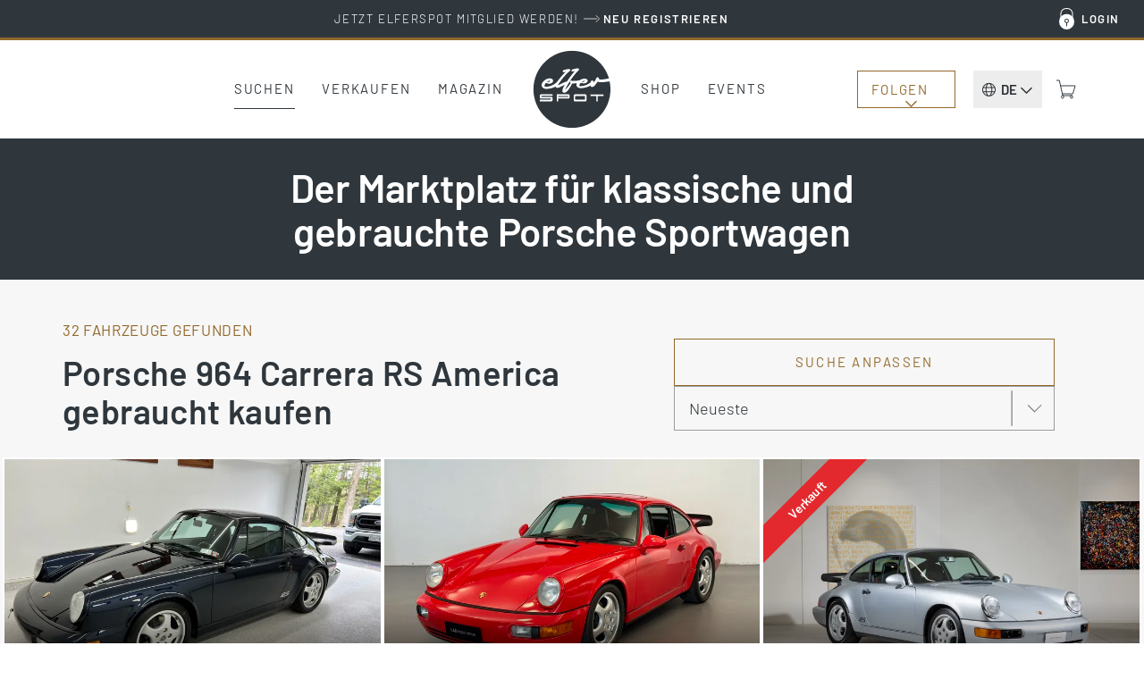

--- FILE ---
content_type: text/html; charset=UTF-8
request_url: https://www.elferspot.com/de/finden/porsche-964-carrera-rs-america-gebraucht-kaufen/
body_size: 45113
content:
<!DOCTYPE html>
<html lang="de-DE" style="--scrollbar-width: 0px;">
<head><style>img.lazy{min-height:1px}</style><link href="https://cdn.elferspot.com/wp-content/plugins/w3-total-cache/pub/js/lazyload.min.js?x56097" as="script">
	<meta charset="UTF-8">
	<meta name="viewport" content="width=device-width, initial-scale=1, viewport-fit=cover">
	<meta name="theme-color" content="#2F373D">

	<link rel="profile" href="http://gmpg.org/xfn/11">

	<title>Porsche 964 RS America - Elferspot - Marktplatz für Porsche Oldtimer</title>

		<meta name="application-name" content="Elferspot"/>
	<meta name="apple-mobile-web-app-title" content="Elferspot">

	<meta property="fb:app_id" content="1310645462376344">

	<meta name='robots' content='index, follow, max-image-preview:large, max-snippet:-1, max-video-preview:-1' />
	<style>img:is([sizes="auto" i], [sizes^="auto," i]) { contain-intrinsic-size: 3000px 1500px }</style>
	
	<!-- This site is optimized with the Yoast SEO Premium plugin v26.0 (Yoast SEO v26.0) - https://yoast.com/wordpress/plugins/seo/ -->
	<meta name="description" content="Elferspot: Porsche 964 RS America gebraucht kaufen. Finde eine Vielzahl an Porsche 964 RS auf Elferspot - Marktplatz für Porsche!" />
	<link rel="canonical" href="https://www.elferspot.com/de/finden/porsche-964-carrera-rs-america-gebraucht-kaufen/" />
	<meta property="og:locale" content="de_DE" />
	<meta property="og:type" content="article" />
	<meta property="og:title" content="Porsche 964 Carrera RS America gebraucht kaufen" />
	<meta property="og:description" content="Hier präsentieren wir Ihnen Informationen und aktuelle Porsche 911 Carrera RS America zum Verkauf: Sie möchten einen Porsche 911 (964) Carrera RS America" />
	<meta property="og:url" content="https://www.elferspot.com/de/finden/porsche-964-carrera-rs-america-gebraucht-kaufen/" />
	<meta property="og:site_name" content="Elferspot" />
	<meta property="article:publisher" content="https://www.facebook.com/elferspot" />
	<meta property="article:modified_time" content="2021-05-18T09:53:48+00:00" />
	<meta property="og:image" content="https://cdn.elferspot.com/wp-content/uploads/2021/01/Porsche-964-Carrera-RS-America-gebraucht-kaufen-1024x768.jpg" />
	<meta name="twitter:card" content="summary_large_image" />
	<meta name="twitter:label1" content="Geschätzte Lesezeit" />
	<meta name="twitter:data1" content="1 Minute" />
	<script type="application/ld+json" class="yoast-schema-graph">{"@context":"https://schema.org","@graph":[{"@type":"WebPage","@id":"https://www.elferspot.com/de/finden/porsche-964-carrera-rs-america-gebraucht-kaufen/","url":"https://www.elferspot.com/de/finden/porsche-964-carrera-rs-america-gebraucht-kaufen/","name":"Porsche 964 RS America - Elferspot - Marktplatz für Porsche Oldtimer","isPartOf":{"@id":"https://www.elferspot.com/de/#website"},"primaryImageOfPage":{"@id":"https://www.elferspot.com/de/finden/porsche-964-carrera-rs-america-gebraucht-kaufen/#primaryimage"},"image":{"@id":"https://www.elferspot.com/de/finden/porsche-964-carrera-rs-america-gebraucht-kaufen/#primaryimage"},"thumbnailUrl":"https://cdn.elferspot.com/wp-content/uploads/2021/01/Porsche-964-Carrera-RS-America-gebraucht-kaufen-1024x768.jpg","datePublished":"2021-01-13T12:00:33+00:00","dateModified":"2021-05-18T09:53:48+00:00","description":"Elferspot: Porsche 964 RS America gebraucht kaufen. Finde eine Vielzahl an Porsche 964 RS auf Elferspot - Marktplatz für Porsche!","breadcrumb":{"@id":"https://www.elferspot.com/de/finden/porsche-964-carrera-rs-america-gebraucht-kaufen/#breadcrumb"},"inLanguage":"de","potentialAction":[{"@type":"ReadAction","target":["https://www.elferspot.com/de/finden/porsche-964-carrera-rs-america-gebraucht-kaufen/"]}]},{"@type":"ImageObject","inLanguage":"de","@id":"https://www.elferspot.com/de/finden/porsche-964-carrera-rs-america-gebraucht-kaufen/#primaryimage","url":"https://cdn.elferspot.com/wp-content/uploads/2021/01/Porsche-964-Carrera-RS-America-gebraucht-kaufen-1024x768.jpg","contentUrl":"https://cdn.elferspot.com/wp-content/uploads/2021/01/Porsche-964-Carrera-RS-America-gebraucht-kaufen-1024x768.jpg"},{"@type":"BreadcrumbList","@id":"https://www.elferspot.com/de/finden/porsche-964-carrera-rs-america-gebraucht-kaufen/#breadcrumb","itemListElement":[{"@type":"ListItem","position":1,"name":"Home","item":"https://www.elferspot.com/de/"},{"@type":"ListItem","position":2,"name":"Porsche 964 Carrera RS America gebraucht kaufen"}]},{"@type":"WebSite","@id":"https://www.elferspot.com/de/#website","url":"https://www.elferspot.com/de/","name":"Elferspot","description":"Der Marktplatz für Porsche 911","publisher":{"@id":"https://www.elferspot.com/de/#organization"},"potentialAction":[{"@type":"SearchAction","target":{"@type":"EntryPoint","urlTemplate":"https://www.elferspot.com/de/suchen/?s={search_term_string}"},"query-input":{"@type":"PropertyValueSpecification","valueRequired":true,"valueName":"search_term_string"}}],"inLanguage":"de"},{"@type":"Organization","@id":"https://www.elferspot.com/de/#organization","name":"Elferspot Media GmbH","url":"https://www.elferspot.com/de/","logo":{"@type":"ImageObject","inLanguage":"de","@id":"https://www.elferspot.com/de/#/schema/logo/image/","url":"https://cdn.elferspot.com/wp-content/uploads/2017/11/elferspot_logo_filled.png?class=xl","contentUrl":"https://cdn.elferspot.com/wp-content/uploads/2017/11/elferspot_logo_filled.png?class=xl","width":512,"height":512,"caption":"Elferspot Media GmbH"},"image":{"@id":"https://www.elferspot.com/de/#/schema/logo/image/"},"sameAs":["https://www.facebook.com/elferspot","https://instagram.com/elferspot/","https://www.linkedin.com/company/elferspot/","https://www.pinterest.de/Elferspot","https://www.youtube.com/channel/UCcUoRkijE96sJjTG4LAG26A"]}]}</script>
	<!-- / Yoast SEO Premium plugin. -->


<link rel='dns-prefetch' href='//www.googletagmanager.com' />
<link rel='stylesheet' id='german-market-product-charging-device-css' href='https://cdn.elferspot.com/wp-content/plugins/woocommerce-german-market/german-market-blocks/build/blocks/product-charging-device/style-index.css?x56097&amp;ver=3.51.2' type='text/css' media='all' />
<link rel='stylesheet' id='wp-block-library-css' href='https://cdn.elferspot.com/wp-includes/css/dist/block-library/style.min.css?x56097&amp;ver=6.8.3' type='text/css' media='all' />
<style id='woocommerce-inline-inline-css' type='text/css'>
.woocommerce form .form-row .required { visibility: visible; }
</style>
<link rel='stylesheet' id='gateway-css' href='https://cdn.elferspot.com/wp-content/plugins/woocommerce-paypal-payments/modules/ppcp-button/assets/css/gateway.css?x56097&amp;ver=3.1.2' type='text/css' media='all' />
<link rel='stylesheet' id='bootstrap-css-css' href='https://cdn.elferspot.com/wp-content/themes/elferspot/atom/css/bootstrap.min.css?x56097&amp;ver=9.1.1' type='text/css' media='all' />
<link rel='stylesheet' id='atom-style-css' href='https://cdn.elferspot.com/wp-content/themes/elferspot/atom/css/style.min.css?x56097&amp;ver=9.1.1' type='text/css' media='all' />
<link rel='stylesheet' id='print-style-css' href='https://cdn.elferspot.com/wp-content/themes/elferspot/atom/css/print.min.css?x56097&amp;ver=3.160' type='text/css' media='print' />
<link rel='stylesheet' id='telinput-css-css' href='https://cdn.elferspot.com/wp-content/themes/elferspot/atom/js/telinput/css/intlTelInput.min.css?x56097&amp;ver=9.1.1' type='text/css' media='all' />
<link rel='stylesheet' id='slick-css-css' href='https://cdn.elferspot.com/wp-content/themes/elferspot/atom/js/slick/slick.css?x56097&amp;ver=9.1.1' type='text/css' media='all' />
<link rel='stylesheet' id='atom-photoswipe-css-css' href='https://cdn.elferspot.com/wp-content/themes/elferspot/atom/js/photoswipe/photoswipe.css?x56097&amp;ver=9.1.1' type='text/css' media='all' />
<link rel='stylesheet' id='elasticpress-autosuggest-css' href='https://cdn.elferspot.com/wp-content/plugins/elasticpress/dist/css/autosuggest-styles.css?x56097&amp;ver=d87f34a78edccbda21b1' type='text/css' media='all' />
<link rel='stylesheet' id='borlabs-cookie-custom-css' href='https://www.elferspot.com/wp-content/cache/borlabs-cookie/1/borlabs-cookie-1-de.css?x56097&amp;ver=3.3.17-24218' type='text/css' media='all' />
<link rel='stylesheet' id='tablepress-default-css' href='https://www.elferspot.com/wp-content/tablepress-combined.min.css?x56097&amp;ver=9.1.1' type='text/css' media='all' />
<script type="text/javascript" id="woocommerce-google-analytics-integration-gtag-js-after">
/* <![CDATA[ */
/* Google Analytics for WooCommerce (gtag.js) */
					window.dataLayer = window.dataLayer || [];
					function gtag(){dataLayer.push(arguments);}
					// Set up default consent state.
					for ( const mode of [{"analytics_storage":"denied","ad_storage":"denied","ad_user_data":"denied","ad_personalization":"denied","region":["AT","BE","BG","HR","CY","CZ","DK","EE","FI","FR","DE","GR","HU","IS","IE","IT","LV","LI","LT","LU","MT","NL","NO","PL","PT","RO","SK","SI","ES","SE","GB","CH"]}] || [] ) {
						gtag( "consent", "default", { "wait_for_update": 500, ...mode } );
					}
					gtag("js", new Date());
					gtag("set", "developer_id.dOGY3NW", true);
					gtag("config", "G-Z9YLMZYNP0", {"track_404":true,"allow_google_signals":false,"logged_in":false,"linker":{"domains":[],"allow_incoming":false},"custom_map":{"dimension1":"logged_in"}});
/* ]]> */
</script>
<script type="text/javascript" id="wpml-cookie-js-extra">
/* <![CDATA[ */
var wpml_cookies = {"wp-wpml_current_language":{"value":"de","expires":1,"path":"\/"}};
var wpml_cookies = {"wp-wpml_current_language":{"value":"de","expires":1,"path":"\/"}};
/* ]]> */
</script>
<script type="text/javascript" src="https://cdn.elferspot.com/wp-content/plugins/sitepress-multilingual-cms/res/js/cookies/language-cookie.js?x56097&amp;ver=485900" id="wpml-cookie-js" defer="defer" data-wp-strategy="defer"></script>
<script type="text/javascript" src="https://cdn.elferspot.com/wp-includes/js/jquery/jquery.min.js?x56097&amp;ver=3.7.1" id="jquery-core-js"></script>
<script type="text/javascript" src="https://cdn.elferspot.com/wp-content/plugins/atom-popover/assets/js/jquery.cookie.min.js?x56097&amp;ver=9.1.1" id="jquery-cookie-js" data-wp-strategy="defer"></script>
<script type="text/javascript" src="https://cdn.elferspot.com/wp-content/plugins/woocommerce/assets/js/jquery-blockui/jquery.blockUI.min.js?x56097&amp;ver=2.7.0-wc.10.2.3" id="jquery-blockui-js" defer="defer" data-wp-strategy="defer"></script>
<script type="text/javascript" src="https://cdn.elferspot.com/wp-content/plugins/woocommerce/assets/js/js-cookie/js.cookie.min.js?x56097&amp;ver=2.1.4-wc.10.2.3" id="js-cookie-js" defer="defer" data-wp-strategy="defer"></script>
<script type="text/javascript" id="woocommerce-js-extra">
/* <![CDATA[ */
var woocommerce_params = {"ajax_url":"\/wp-admin\/admin-ajax.php","wc_ajax_url":"\/de\/?wc-ajax=%%endpoint%%","i18n_password_show":"Passwort anzeigen","i18n_password_hide":"Passwort ausblenden"};
/* ]]> */
</script>
<script type="text/javascript" src="https://cdn.elferspot.com/wp-content/plugins/woocommerce/assets/js/frontend/woocommerce.min.js?x56097&amp;ver=10.2.3" id="woocommerce-js" defer="defer" data-wp-strategy="defer"></script>
<script type="text/javascript" src="https://cdn.elferspot.com/wp-content/themes/elferspot/atom/js/bootstrap.min.js?x56097&amp;ver=9.1.1" id="bootstrap-js-js"></script>
<script type="text/javascript" id="atom-scripts-head-js-extra">
/* <![CDATA[ */
var atom_scripts_vars = {"ajaxurl":"https:\/\/www.elferspot.com\/wp-admin\/admin-ajax.php","theme_url":"https:\/\/www.elferspot.com\/wp-content\/themes\/elferspot","language":"de","debug":"","loading_string":"Laden\u2026","select_string":"Ausw\u00e4hlen","saved_string":"Gespeichert","tryagain_string":"Erneut versuchen","maintenance_string":"Wartungsarbeiten: Der Server ist aktuell wegen Wartungsarbeiten nicht erreichbar. Bitte versuche es sp\u00e4ter noch einmal!","cart_url":"https:\/\/www.elferspot.com\/de\/warenkorb\/","rest_url":"https:\/\/www.elferspot.com\/de\/wp-json\/","lang_cookie":"wp-wpml_current_admin_language_d41d8cd98f00b204e9800998ecf8427e","rest_nonce":"miez8quahb3eiC8C","page_id":"903329","ep_as_params":{"default_entries":[],"entries_for_911_query":[{"_source":{"post_title":"911 F-Modell (1963 - 1973)","permalink":"https:\/\/www.elferspot.com\/suchen\/baureihe\/911-f-modell\/"}},{"_source":{"post_title":"911 G-Modell (1974 - 1989)","permalink":"https:\/\/www.elferspot.com\/suchen\/baureihe\/911-g-modell\/"}},{"_source":{"post_title":"930 (1974 - 1989)","permalink":"https:\/\/www.elferspot.com\/suchen\/baureihe\/930\/"}},{"_source":{"post_title":"964 (1988 - 1994)","permalink":"https:\/\/www.elferspot.com\/suchen\/baureihe\/964\/"}},{"_source":{"post_title":"993 (1993 - 1998)","permalink":"https:\/\/www.elferspot.com\/suchen\/baureihe\/993\/"}},{"_source":{"post_title":"996 (1997 - 2006)","permalink":"https:\/\/www.elferspot.com\/suchen\/baureihe\/996\/"}},{"_source":{"post_title":"997 (2004 - 2012)","permalink":"https:\/\/www.elferspot.com\/suchen\/baureihe\/997\/"}},{"_source":{"post_title":"991 (2011 - 2019)","permalink":"https:\/\/www.elferspot.com\/suchen\/baureihe\/991\/"}},{"_source":{"post_title":"992 (2019 - 2025)","permalink":"https:\/\/www.elferspot.com\/suchen\/baureihe\/992\/"}}]},"ga_ids":["AW-827822542","G-Z9YLMZYNP0"]};
/* ]]> */
</script>
<script type="text/javascript" src="https://cdn.elferspot.com/wp-content/themes/elferspot/atom/js/scripts_head.min.js?x56097&amp;ver=9.1.1" id="atom-scripts-head-js"></script>
<script data-no-optimize="1" data-no-minify="1" data-cfasync="false" type="text/javascript" src="https://www.elferspot.com/wp-content/cache/borlabs-cookie/1/borlabs-cookie-config-de.json.js?x56097&amp;ver=3.3.17-24205" id="borlabs-cookie-config-js"></script>
<script data-borlabs-cookie-script-blocker-ignore>
	window.fbqCallHistoryArguments = [];
	if (typeof fbq === 'undefined') {
		window.fbq = function() {
			window.fbqCallHistoryArguments.push(arguments);
		}
	}
</script><link rel="EditURI" type="application/rsd+xml" title="RSD" href="https://www.elferspot.com/xmlrpc.php?rsd" />
<meta name="generator" content="WordPress 6.8.3" />
<meta name="generator" content="WooCommerce 10.2.3" />
<link rel='shortlink' href='https://www.elferspot.com/de/?p=903329' />
<meta name="generator" content="WPML ver:4.8.5 stt:38,1,3;" />
<meta name="referrer" content="no-referrer-when-downgrade" />
<style> #wp-worthy-pixel { line-height: 1px; height: 1px; margin: 0; padding: 0; overflow: hidden; } </style>
	<noscript><style>.woocommerce-product-gallery{ opacity: 1 !important; }</style></noscript>
	<script data-borlabs-cookie-script-blocker-ignore>
if ('0' === '1' && ('0' === '1' || '1' === '1')) {
	window['gtag_enable_tcf_support'] = true;
}
window.dataLayer = window.dataLayer || [];
function gtag(){dataLayer.push(arguments);}
gtag('set', 'developer_id.dYjRjMm', true);
if('0' === '1' || '1' === '1') {
    gtag('consent', 'default', {
		'ad_storage': 'denied',
		'ad_user_data': 'denied',
		'ad_personalization': 'denied',
		'analytics_storage': 'denied',
		'functionality_storage': 'denied',
		'personalization_storage': 'denied',
		'security_storage': 'denied',
		'wait_for_update': 500,
    });
}
if('0' === '1') {
    gtag("js", new Date());

    gtag("config", "AW-827822542");

    (function (w, d, s, i) {
    var f = d.getElementsByTagName(s)[0],
        j = d.createElement(s);
    j.async = true;
    j.src =
        "https://www.googletagmanager.com/gtag/js?id=" + i;
    f.parentNode.insertBefore(j, f);
    })(window, document, "script", "AW-827822542");
}
</script><script data-no-optimize="1" data-no-minify="1" data-cfasync="false" data-borlabs-cookie-script-blocker-ignore>
if ('0' === '1' && ('0' === '1' || '1' === '1')) {
	window['gtag_enable_tcf_support'] = true;
}
if('1' === '1' || '0' === '1') {
	window.dataLayer = window.dataLayer || [];
	if (typeof gtag !== 'function') { function gtag(){dataLayer.push(arguments);} }
	gtag('consent', 'default', {
		'ad_storage': 'denied',
		'ad_user_data': 'denied',
		'ad_personalization': 'denied',
		'analytics_storage': 'denied',
		'functionality_storage': 'denied',
		'personalization_storage': 'denied',
		'security_storage': 'denied',
		'wait_for_update': 500,
    });
}
if ('0' === '1') {
	document.addEventListener('borlabs-cookie-after-init', function () {
		window.BorlabsCookie.Unblock.unblockScriptBlockerId('google-analytics-four');
	});
}
</script><script data-no-optimize="1" data-no-minify="1" data-cfasync="false" data-borlabs-cookie-script-blocker-ignore>
if('1' === '1') {
	window.dataLayer = window.dataLayer || [];
	if (typeof gtag !== 'function') { function gtag(){dataLayer.push(arguments);} }
	gtag('consent', 'default', {
		'ad_storage': 'denied',
		'ad_user_data': 'denied',
		'ad_personalization': 'denied',
		'analytics_storage': 'denied',
		'functionality_storage': 'denied',
		'personalization_storage': 'denied',
		'security_storage': 'denied',
		'wait_for_update': 500,
    });
}
</script>			<script data-borlabs-cookie-script-blocker-id='meta-pixel-for-woocommerce'  type="text/template">
				!function(f,b,e,v,n,t,s){n=f.fbq=function(){n.callMethod?
					n.callMethod.apply(n,arguments):n.queue.push(arguments)};if(!f._fbq)f._fbq=n;
					n.push=n;n.loaded=!0;n.version='2.0';n.queue=[];t=b.createElement(e);t.async=!0;
					t.src=v;s=b.getElementsByTagName(e)[0];s.parentNode.insertBefore(t,s)}(window,
					document,'script','https://connect.facebook.net/en_US/fbevents.js');
			</script>
			<!-- WooCommerce Facebook Integration Begin -->
			<script  type="text/javascript">

				fbq('init', '1068460613259754', {}, {
    "agent": "woocommerce_2-10.2.3-3.5.9"
});

				document.addEventListener( 'DOMContentLoaded', function() {
					// Insert placeholder for events injected when a product is added to the cart through AJAX.
					document.body.insertAdjacentHTML( 'beforeend', '<div class=\"wc-facebook-pixel-event-placeholder\"></div>' );
				}, false );

			</script>
			<!-- WooCommerce Facebook Integration End -->
			<style class='wp-fonts-local' type='text/css'>
@font-face{font-family:Barlow;font-style:normal;font-weight:200;font-display:swap;src:url('https://cdn.elferspot.com/wp-content/themes/elferspot/atom/fonts/barlow-v12-latin-200.woff2') format('woff2');font-stretch:normal;}
@font-face{font-family:Barlow;font-style:normal;font-weight:300;font-display:swap;src:url('https://cdn.elferspot.com/wp-content/themes/elferspot/atom/fonts/barlow-v12-latin-300.woff2') format('woff2');font-stretch:normal;}
@font-face{font-family:Barlow;font-style:normal;font-weight:400;font-display:swap;src:url('https://cdn.elferspot.com/wp-content/themes/elferspot/atom/fonts/barlow-v12-latin-regular.woff2') format('woff2');font-stretch:normal;}
@font-face{font-family:Barlow;font-style:normal;font-weight:500;font-display:swap;src:url('https://cdn.elferspot.com/wp-content/themes/elferspot/atom/fonts/barlow-v12-latin-500.woff2') format('woff2');font-stretch:normal;}
@font-face{font-family:Barlow;font-style:normal;font-weight:600;font-display:swap;src:url('https://cdn.elferspot.com/wp-content/themes/elferspot/atom/fonts/barlow-v12-latin-600.woff2') format('woff2');font-stretch:normal;}
@font-face{font-family:Barlow;font-style:normal;font-weight:700;font-display:swap;src:url('https://cdn.elferspot.com/wp-content/themes/elferspot/atom/fonts/barlow-v12-latin-700.woff2') format('woff2');font-stretch:normal;}
</style>
<link rel="icon" href="https://cdn.elferspot.com/wp-content/uploads/2025/01/28/cropped-elferspot-favicon.png?class=xl" sizes="32x32" />
<link rel="icon" href="https://cdn.elferspot.com/wp-content/uploads/2025/01/28/cropped-elferspot-favicon.png?class=xl" sizes="192x192" />
<link rel="apple-touch-icon" href="https://cdn.elferspot.com/wp-content/uploads/2025/01/28/cropped-elferspot-favicon.png?class=xl" />
<meta name="msapplication-TileImage" content="https://cdn.elferspot.com/wp-content/uploads/2025/01/28/cropped-elferspot-favicon.png?class=xl" />

    <style>
        body.woocommerce.single-product .summary p.restricted_country{margin:15px 0;font-size:1.2em;font-weight:bold}body.single-post section.maincontent .content img{width:100%}@media(min-width: 768px){h1.small-h1,h2.small-h1,h3.small-h1{font-size:3.2rem;line-height:1.15em}.content-teaser-parent a.content-teaser .content-teaser-content .content-teaser-inner .content-teaser-text h3{letter-spacing:.025em;font-weight:600;font-size:2.5rem}section a.teaser span.title,.product-teaser h2.woocommerce-loop-product__title,.product-teaser p.price{letter-spacing:.025em;font-size:2rem;font-weight:600}button.button,button.button:active,button.button:hover,button.button:focus,input.button#mc-embedded-subscribe,input.button#mc-embedded-subscribe:active,input.button#mc-embedded-subscribe:hover,input.button#mc-embedded-subscribe:focus,a.button,a.button:active,a.button:hover,a.button:focus,span.button,span.button:active,span.button:hover,span.button:focus,input.button,input.button:active,input.button:hover,input.button:focus,.woocommerce input.button.alt,.woocommerce input.button.alt:active,.woocommerce input.button.alt:hover,.woocommerce input.button.alt:focus,.woocommerce a.button.alt,.woocommerce a.button.alt:active,.woocommerce a.button.alt:hover,.woocommerce a.button.alt:focus,.woocommerce a.button,.woocommerce a.button:active,.woocommerce a.button:hover,.woocommerce a.button:focus,.woocommerce input.button,.woocommerce input.button:active,.woocommerce input.button:hover,.woocommerce input.button:focus,.woocommerce button.button,.woocommerce button.button:active,.woocommerce button.button:hover,.woocommerce button.button:focus,a.button.alt,a.button.alt:active,a.button.alt:hover,a.button.alt:focus,.woocommerce .cart input.button,.woocommerce .cart input.button:active,.woocommerce .cart input.button:hover,.woocommerce .cart input.button:focus,.woocommerce input.button[disabled]:disabled,.woocommerce input.button[disabled]:disabled:active,.woocommerce input.button[disabled]:disabled:hover,.woocommerce input.button[disabled]:disabled:focus,.woocommerce input.button:disabled,.woocommerce input.button:disabled:active,.woocommerce input.button:disabled:hover,.woocommerce input.button:disabled:focus,section.maincontent .woocommerce input.button,section.maincontent .woocommerce input.button:active,section.maincontent .woocommerce input.button:hover,section.maincontent .woocommerce input.button:focus,.woocommerce button.button.alt,.woocommerce button.button.alt:active,.woocommerce button.button.alt:hover,.woocommerce button.button.alt:focus,section.maincontent .content section#main a.button,section.maincontent .content section#main a.button:active,section.maincontent .content section#main a.button:hover,section.maincontent .content section#main a.button:focus,input[type=submit],input[type=submit]:active,input[type=submit]:hover,input[type=submit]:focus,input#searchsubmit,input#searchsubmit:active,input#searchsubmit:hover,input#searchsubmit:focus{letter-spacing:.15em}section.subteaser.blog{margin:0 auto;max-width:1280px;width:100%}section.maincontent .caption.blog a.overview{color:#a47f28;display:inline-block;font-size:1.6rem;text-decoration:none;text-transform:uppercase;border-bottom:1px solid #a47f28;padding-bottom:10px;margin-bottom:15px}p.topline{font-size:1.7rem;margin:0 0 15px}h1,.caption p.large,section .caption h1,section.maincontent .content h1{font-size:4.8rem;font-weight:700;line-height:1.15em;letter-spacing:.01em}section .row.head h1{font-size:3.8rem;font-weight:600}h2,section .row.head h2,section.newsletterteaser h2{font-size:4.4rem;font-weight:600;line-height:1.13em;letter-spacing:-0.01em;margin:40px 0 15px 0}h3,section.maincontent .row.list-container-row .list-detail-row h3,body.woocommerce-page form.woocommerce-checkout h3,body.woocommerce-page form#order_review h3,#inquiry h3{font-size:3rem;font-weight:600;line-height:1.15em;letter-spacing:-0.01em}.atom-slideover .slideover-content .list-detail-row h3,.atom-slideover .slideover-content .list-detail-row a h3{font-size:1.8rem;font-weight:600;line-height:1.15em;letter-spacing:.01em}.atom-slideover .slideover-content .list-detail-row.cart-item-row .price{font-size:1.8rem;font-weight:600}.atom-slideover .slideover-content .list-detail-row p{font-size:1.8rem}section.maincontent .content h2,section.maincontent .content h3{font-size:2.4rem;line-height:1.25em}section.maincontent .content h4{font-size:2.2rem;line-height:1.27em}body.single section.maincontent .content p span{display:block}section.maincontent .content p b{font-size:2.5rem;font-weight:500;line-height:1.8em;margin:60px 0 30px 0}section.homefilter #modeloverview .scrollbox a{letter-spacing:.15em;font-size:1.55rem}section .filter a.filter,body.woocommerce.post-type-archive-product .maincontent.shop-archive div.filter a{font-size:1.6rem;letter-spacing:.04em}.product-teaser h2.woocommerce-loop-product__title{height:3.4em}section.singlenav a span.meta-title{font-size:2.1rem;font-weight:600;letter-spacing:.01em}section.singlenav a span.meta-nav{font-size:1.5rem;font-weight:400;letter-spacing:.1em}section.maincontent .listing-info-panel.dark .box-content p,section.maincontent .listing-info-panel .info-panel-contact{font-size:1.8rem;font-weight:600}#inquiry.car-inquiry #inquiry-select .inquiry-types button{font-size:1.8rem;font-weight:400;letter-spacing:.01em}#inquiry.car-inquiry #inquiry-select .inquiry-types button:hover{font-weight:600;letter-spacing:.01em}}@media(max-width: 768px){header nav.navbar-default #elferspot-main-nav ul.navbar-nav li a{font-size:2.4rem !important;letter-spacing:.025em;padding:25px 10px 24px 10px}header nav.navbar-default #elferspot-main-nav .member-nav-box ul.navbar-nav li a{font-size:1.6rem !important;letter-spacing:.025em;padding:10px !important}.content-teaser-parent a.content-teaser .content-teaser-content .content-teaser-inner .content-teaser-text h3{font-size:2rem;letter-spacing:.025em}section .row.head h1{font-size:2.8rem;font-weight:600;letter-spacing:.01em}h1,.caption p.large,section .caption h1,section.maincontent .content h1{font-size:2.8rem;font-weight:600;letter-spacing:.01em}h2,section .row.head h2,.atom-slideover .slideover-content h2{font-size:3rem;line-height:1.13em;font-weight:600;letter-spacing:.01em}h3,section.maincontent .row.list-container-row .list-detail-row h3,body.woocommerce-page form.woocommerce-checkout h3,body.woocommerce-page form#order_review h3,#inquiry h3{font-weight:600}section.maincontent .content.head h3{font-weight:600}section.maincontent .content p,section.maincontent .content ul,section.maincontent .content ol{line-height:1.55em}section.maincontent .caption.blog a.overview{color:#a47f28;display:inline-block;font-size:1.5rem;text-decoration:none;text-transform:uppercase;border-bottom:1px solid #a47f28;padding-bottom:10px;margin-bottom:25px}section.anchors .anchor-links a.filter,section.tab-nav ul.nav-tabs li a{font-size:1.6rem;letter-spacing:.04em}section.homefilter #modeloverview .scrollbox a{letter-spacing:.15em;font-size:1.4rem}section .filter a.filter,body.woocommerce.post-type-archive-product .maincontent.shop-archive div.filter a{font-size:1.6rem;letter-spacing:.04em}.product-teaser p.price{letter-spacing:0em;font-size:1.8rem !important;font-weight:600}.product-teaser h2.woocommerce-loop-product__title{height:4em}section.singlenav a span.meta-title{font-size:1.9rem;font-weight:600;line-height:1.36em;letter-spacing:.01em}section.singlenav a span.meta-nav{font-size:1.5rem;font-weight:400;letter-spacing:.1em}section.maincontent .listing-info-panel.dark .box-content p,section.maincontent .listing-info-panel .info-panel-contact{font-size:1.8rem;font-weight:600}#inquiry.car-inquiry #inquiry-select .inquiry-types button{font-size:1.8rem;font-weight:400;letter-spacing:.01em}#inquiry.car-inquiry #inquiry-select .inquiry-types button:hover{font-weight:600;letter-spacing:.01em}}
/*# sourceMappingURL=header-style-overrides.min.css.map */    </style>

<script src='/.bunny-shield/bd/bunnyprint.js' data-key='NtRJzGVLyJ1h/PB4aoD9rGJ1DVyfOErdl1XtsBVIjYihaL2cD9WF2+P14hMMhuSg/U7zp1X99bzLy0x+d475vsgW81zfrFkUBFi8+X2vD2Ev0oBu1Dc8zqpfVprFiTXn5x7iEZO926OL47JcKM32yhX+vDE6kP2FpKPsSA/vJq22gTYznRsZjKj6cW8Kn5szlIea4AUevNr/MDcxaTKPz2MXqSWxOblDfZn7KMJXbQAV1QSLpG9I/sAn5dNFyQlPLuWu1EG9brj9o3kDdxDeQPaTiFZfrgqWQGrSxSHMsm8AzkCTa60vWYzA0GlFCQdo3HkWKRQTS9gZFsWXH66al1vznaaPYwh0veKbcwVwYbIkkogX/8gQfJbvpZxCt5019hlCkJ+N5JMXpUwb4MNTXWV3ZIP5nyclGfYAHpYCiJ8=' data-validation='[base64]' id='bunnyprint' async></script></head>


<body class="wp-singular finden-template-default single single-finden postid-903329 wp-theme-elferspot theme-elferspot woocommerce-no-js">

    <header id="app-main">

		<div v-if="isAdministrator || isEditor" v-cloak v-html="adminBarHtml"></div>

		<div class="header special-banner" v-cloak v-if="headerBanner">
			<a :href="headerBanner.link" onclick="atomSendGAEvent('header_banner_click', 'header_banner');">
				<div class="container-fluid">
					<div class="row">
						<div class="col-xs-12" v-html="headerBanner.text"></div>
					</div>
				</div>
			</a>
		</div>

		<div class="nav-top hidden-xs hidden-sm">
			<div class="container-fluid">
				<ul v-show="user.isLoggedIn" v-cloak class="nav navbar-nav loggedin-nav-list">

    <li class="menu-item " >
            <a href="https://www.elferspot.com/de/mein-konto/dashboard/" rel="nofollow">Mein Elferspot<span class="badge-container" v-if="user.navBadges !== undefined && user.navBadges.dashboard !== undefined"><span class="atom-count-badge">{{user.navBadges.dashboard}}</span></span></a>
        </li><li class="menu-item " >
            <a href="https://www.elferspot.com/de/mein-konto/fahrzeuge/" rel="nofollow"><span v-if="isSeller">Inserate</span><span v-else-if="user.navBadges !== undefined && user.navBadges.total_cars !== undefined && user.navBadges.total_cars > 1">Deine Inserate</span><span v-else>Dein Inserat</span><span class="badge-container" v-if="user.navBadges !== undefined && user.navBadges.cars !== undefined"><span class="atom-count-badge">{{user.navBadges.cars}}</span></span></a>
        </li><li class="menu-item " v-show="user.showInquiriesTab">
            <a href="https://www.elferspot.com/de/mein-konto/anfragen/" rel="nofollow">Anfragen-Archiv<span class="badge-container" v-if="user.navBadges !== undefined && user.navBadges.inquiries !== undefined"><span class="atom-count-badge">{{user.navBadges.inquiries}}</span></span></a>
        </li><li class="menu-item " >
            <a href="https://www.elferspot.com/de/mein-konto/suchprofile/" rel="nofollow">Suchagent<span class="badge-container" v-if="user.navBadges !== undefined && user.navBadges.searchagent !== undefined"><span class="atom-count-badge">{{user.navBadges.searchagent}}</span></span></a>
        </li><li class="menu-item " >
            <a href="https://www.elferspot.com/de/mein-konto/merkliste/" rel="nofollow">Merkliste<span class="badge-container" v-if="user.navBadges !== undefined && user.navBadges.watchlist !== undefined"><span class="atom-count-badge">{{user.navBadges.watchlist}}</span></span></a>
        </li><li class="menu-item " v-show="user.showStatisticsTab">
            <a href="https://www.elferspot.com/de/mein-konto/statistik/" rel="nofollow">Statistik<span class="badge-container" v-if="user.navBadges !== undefined && user.navBadges.statistics !== undefined"><span class="atom-count-badge">{{user.navBadges.statistics}}</span></span></a>
        </li><li class="menu-item " v-show="!user.showStatisticsTab">
            <a href="https://www.elferspot.com/de/shop/" rel="nofollow">Shop<span class="badge-container" v-if="user.navBadges !== undefined && user.navBadges.shop !== undefined"><span class="atom-count-badge">{{user.navBadges.shop}}</span></span></a>
        </li><li class="menu-item " v-show="user.showInvoicesTab">
            <a href="https://www.elferspot.com/de/mein-konto/orders/" rel="nofollow">Rechnungen<span class="badge-container" v-if="user.navBadges !== undefined && user.navBadges.invoices !== undefined"><span class="atom-count-badge">{{user.navBadges.invoices}}</span></span></a>
        </li><li class="menu-item " >
            <a href="https://www.elferspot.com/de/mein-konto/" rel="nofollow">Profil &#038; Einstellungen<span class="badge-container" v-if="user.navBadges !== undefined && user.navBadges.settings !== undefined"><span class="atom-count-badge">{{user.navBadges.settings}}</span></span></a>
        </li><li class="logout">
        <a :href="user.logoutUrl" rel="nofollow">Abmelden</a>
    </li>
</ul>


    <ul v-show="!user.isLoggedIn" v-cloak class="nav navbar-nav register-nav-list">

        <li class="menu-item">
            <button class="atom-signup-button" data-mode="register">
                Jetzt Elferspot Mitglied werden!                <span>Neu registrieren</span>
            </button>
        </li>

        <li class="login">
            <button class="atom-signup-button" data-mode="login">
                Login            </button>
        </li>

    </ul>

			</div>
		</div>

		<nav class="navbar navbar-default" aria-label="Hauptnavigation">
			<div class="container">

				<div class="navbar-header">

					<div class="nav-addons-left">
						<button class="hamburger hamburger--spin hidden-md hidden-lg" type="button" id="toggle-elferspot-main-nav" aria-label="Navigation ein-/ausblenden">
							<span class="hamburger-box">
								<span class="hamburger-inner"></span>
							</span>
						</button>
						<a href="https://www.elferspot.com/de/suchen/" class="search-icon hidden-md hidden-lg" title="Suchen">
							<img src="https://cdn.elferspot.com/wp-content/themes/elferspot/atom/img/search-cars.svg" alt="Suchen" width="34" height="22" class="no-lazy" />						</a>
					</div>

					<div class="nav-addons">
													<div class="social-media-container hidden-xs hidden-sm">
								<button class="atom-button inverse" data-toggle="collapse" data-target="#social-media-dropdown">
									Folgen									<i class="far fa-chevron-down"></i>
								</button>
								<div id="social-media-dropdown" class="social-media collapse">
																			<a href="https://www.facebook.com/elferspot" target="_blank" title="Folge uns auf facebook">
											<i class="fab fa-fw fa-facebook-f" aria-hidden="true"></i>
											facebook										</a>
																			<a href="https://www.instagram.com/elferspot/" target="_blank" title="Folge uns auf instagram">
											<i class="fab fa-fw fa-instagram" aria-hidden="true"></i>
											instagram										</a>
																			<a href="https://www.pinterest.de/Elferspot/" target="_blank" title="Folge uns auf pinterest">
											<i class="fab fa-fw fa-pinterest" aria-hidden="true"></i>
											pinterest										</a>
																			<a href="https://www.youtube.com/channel/UCcUoRkijE96sJjTG4LAG26A/featured" target="_blank" title="Folge uns auf youtube">
											<i class="fab fa-fw fa-youtube" aria-hidden="true"></i>
											youtube										</a>
																			<a href="https://www.linkedin.com/company/elferspot" target="_blank" title="Folge uns auf linkedin">
											<i class="fab fa-fw fa-linkedin" aria-hidden="true"></i>
											linkedin										</a>
																	</div>
							</div>
						
						<div class="langswitch" v-cloak> 							<button type="button" class="current" data-toggle="collapse" data-target="#langmenu" title="Sprache wechseln">
								de							</button>
							<div class="langs collapse" id="langmenu">
								<a href='https://www.elferspot.com/en/find/porsche-964-carrera-rs-america-for-sale/' title='Zu Englisch wechseln'>en</a><a href='https://www.elferspot.com/nl/vinden/porsche-964-carrera-rs-america-te-koop/' title='Zu Niederländisch wechseln'>nl</a>							</div>
						</div>
						
												<a v-if="cartCount() == 0" href="https://www.elferspot.com/de/shop/" v-cloak class="hidden-md hidden-lg header-shop-link">Shop</a>
						<span class="atom-cart" v-cloak :class="{'hidden-xs hidden-sm': cartCount() == 0 }">
							<a :href="cartCount() > 0 ? 'https://www.elferspot.com/de/warenkorb/' : 'https://www.elferspot.com/de/shop/'" v-cloak class="cart" title="Warenkorb">
								<span class="cart-count" v-show="cartCount() > 0">{{cartCount()}}</span>
							</a>
						</span>
											</div>

					<a class="navbar-brand" href="https://www.elferspot.com/de/" title="Elferspot">
						<svg xmlns="http://www.w3.org/2000/svg" viewBox="0 0 179.8 179.8" fill-rule="evenodd" xmlns:v="https://vecta.io/nano"><circle cx="89.9" cy="89.9" r="88" fill="#2f373d"/><path d="M33.7 73.2c1.5-1 3.1-1.8 4.8-2.3.5-.2.9-.3 1.3-.4.4-.2.9-.3 1.4-.3l-.2.7c-.9 1.6-2 2.5-3.3 2.7-1.3.1-2.7 0-4-.4m78 .1c.1-.1.1-.3.2-.4 1.2-.8 2.6-1.4 4.1-1.8.4-.2.9-.3 1.3-.4s.9-.3 1.3-.3l-.2.6c-.9 1.5-1.9 2.3-3.2 2.5-1.1.1-2.2.1-3.5-.2M89.9 176.1c-47.5 0-86.2-38.7-86.2-86.2S42.4 3.7 89.9 3.7c39 0 71.9 26 82.6 61.6-.6.1-1.2.3-1.8.4-.9.2-1.7.4-2.4.5s-1.9.3-3.7.7c-1.8.3-3.6.6-5.6.8s-3.8.3-5.5.2-2.7-.5-3.2-1.2c-.1-.9-.4-1.8-.8-2.6s-1.2-1.2-2.4-1.2c-.7 0-1.3.2-1.7.5s-.8.8-1.1 1.3-.5 1.1-.7 1.6c-.2.6-.4 1.1-.7 1.6-1 2.3-2.5 4.5-4.3 6.4 0-1.2-.3-2.2-.9-3s-1.6-1.1-3.2-1c-1.3.2-2.2.8-2.6 2-.2.6-.3 1.2-.2 1.8-10.2 8.9-22.8 8.7-23.5 8.7-.8 0-1.3-.3-1.5-.7-.6-1.2-.4-2.3.3-3.6s1.7-2.4 2.7-3.4c1.6.7 3.3 1.1 5.1 1.3s3.6 0 5.3-.5c1.1-.3 2-.8 2.8-1.5s1.4-1.4 1.8-2.3.5-1.7.2-2.5c-.2-.9-.9-1.7-2-2.4-.9-.6-2-1-3.2-1.1a10.28 10.28 0 0 0-3.5 0c-1.2.2-2.4.4-3.6.8s-2.3.8-3.2 1.3c-.8.4-1.7.9-2.5 1.5-.2 0-.5.1-.7.1-.7.2-1.3.3-1.8.3-1.7.3-3.3.5-4.9.7a40.28 40.28 0 0 1-4.9.3c-.8 0-1.6 0-2.4.1s-1.6-.1-2.3-.3c-.6-.5-1.1-.7-1.7-.6s-1.2.2-1.6.6c-.5.3-.8.8-1 1.4s-.2 1.2.2 1.8c.2.6.6 1.1 1.1 1.4-.8 1.6-1.7 3.1-2.8 4.5-1.1 1.3-2.1 2.7-3.1 3.9-.6.9-1.3 1.8-2 2.6s-1.5 1.7-2.3 2.5c-.3.3-1.1.9-2.3 1.6l1-1.9 1.8-3.6c.6-1.2 1.2-2.4 1.9-3.5 1.4-2.4 2.8-4.7 4.3-7l4.4-6.8c2.5-3.6 5.1-7.2 7.9-10.8 2.7-3.6 5.8-6.8 9.1-9.7.4-.4.7-.8.8-1.2.1-.5.1-.9-.1-1.3 0-.1-.1-.2-.1-.3v-.1c0-.3-.3-.6-.8-.9-.2-.2-.4-.3-.7-.3-.1 0-.1 0-.2-.1-.8-.3-1.5-.1-2.4 0-9.3 1.3-11.2 2.8-11.8 3.2-.4.3-.7.7-.8 1.1-.1.5-.1.9.1 1.3s.2.7.6 1 1 .5 1.6.4l5.5-1.3c-1.2 1.3-2.4 2.6-3.5 4-1.8 2.2-3.6 4.5-5.4 6.9-1.9 2.5-3.8 5.1-5.6 7.7l-3.3 4.9c-.2 0-.3.1-.4.1-1.3.4-2.3.7-3.1.9-1.8.6-3.6 1.3-5.4 2.2-1.8.8-3.5 1.7-5.2 2.6l-3.1 1.6c-1 .5-2.1.9-3.1 1.3.2-.7.5-1.4.9-2.1s.8-1.5 1.3-2.2l1.4-1.9c.4-.6.8-1.1 1-1.4 1.1-1.6 2.2-3.2 3.4-4.8 1.2-1.5 2.3-3.1 3.6-4.6 2.3-2.8 4.7-5.4 7.1-8 2.5-2.5 5.1-5 7.9-7.3.5-.4.7-.9.8-1.5s-.1-1.1-.3-1.6c-.3-.5-.7-.8-1.2-1.1-.5-.2-1.1-.2-1.7 0-.3 0-.6.1-.9.1-9.3 1.3-11.2 2.8-11.8 3.2-.4.3-.7.7-.8 1.1-.1.5-.1.9.1 1.3s.2.7.6 1 1 .5 1.6.4l4.4-1c-2.4 2.4-4.8 4.8-7 7.3-2.6 2.9-5 5.9-7.4 9l-2.9 3.7c-.6.8-1.2 1.5-1.7 2.3-11.2 12-25.8 11.2-26.5 11.2-.8-.1-1.3-.4-1.5-.9-.5-1.3-.4-2.7.4-4.1s1.7-2.6 2.8-3.7c1.6.8 3.3 1.4 5.1 1.7s3.6.2 5.4-.4c1.1-.3 2-.8 2.9-1.5.8-.7 1.5-1.6 1.9-2.5a4.78 4.78 0 0 0 .3-2.9c-.2-1-.8-1.9-2-2.8a7.27 7.27 0 0 0-3.1-1.4c-1.2-.2-2.3-.3-3.5-.2s-2.4.4-3.6.8c-1.3.3-2.4.8-3.4 1.3-2.1 1.1-4.1 2.6-6 4.4s-3.2 3.9-3.7 6.3c-.3 1.3-.4 2.5-.2 3.6s.6 2.1 1.3 3c.6.9 1.5 1.7 2.4 2.3 1 .7 2.1 1.1 3.3 1.4 1.3.3 2.6.4 3.9.4 1.1-.1 12.2-.3 19.9-5.4.2.6.5 1.2.9 1.7.7.8 1.4 1.2 2.4 1.3.9.1 1.8 0 2.7-.2 2.6-.7 5.1-1.8 7.5-3s4.8-2.5 7.3-3.6c.1 0 .2-.1.3-.1-.7 1.1-1.3 2.2-2 3.3-1.5 2.7-2.7 5.4-3.3 8.3-.3 1.3-.3 2.6 0 3.8s1.2 2 2.7 2.4c1.2.3 2.3.2 3.4-.3s2.2-1.2 3.2-2 1.9-1.8 2.7-2.8 1.5-2 2.2-2.8c1.4-2 2.7-4.1 4-6.2 1.3-2.2 2.3-4.4 3-6.7 1.5.2 3 .2 4.6.1s2.9-.2 3.8-.3c.5 0 1.3-.1 2.5-.1-.3.6-.5 1.3-.7 1.9-.3 1.2-.3 2.2-.1 3.2s.7 1.8 1.3 2.6c.7.8 1.5 1.4 2.4 1.9 1 .5 2.1.9 3.3 1.1 1.3.2 2.6.3 3.9.2 1.1-.1 12.6-.7 20.2-5.9 0 .2 0 .5.1.7.2.7.6 1.2 1.2 1.8 1.3 1 2.8 1.2 4.3.5 1.3-.5 2.4-1.2 3.3-2.3.9-1 1.8-2 2.6-3s1.6-2 2.4-3.1 1.6-2.2 2.3-3.3c1.4.7 2.9 1.1 4.5 1.3s3.3.2 4.8.2a67.09 67.09 0 0 0 6.3-.6c2.1-.3 4.2-.5 6.3-.8 1.2-.2 2.6-.4 4-.4.3 0 .6 0 .9-.1 1.2 5.7 1.8 11.7 1.8 17.7.1 47.5-38.5 86.2-86 86.2M89.9 0C40.3 0 0 40.3 0 89.9s40.3 89.9 89.9 89.9 89.9-40.3 89.9-89.9S139.5 0 89.9 0M44.1 107H22.5c-.1 0-.2 0-.3-.1-.5-.2-.8-.6-.8-1.1 0-.6.5-1.1 1-1.2h24.1v-3.5H20.3c-1.5 0-2.3 1.1-2.3 3.3v2.7c0 2.3.8 3.4 2.2 3.4h21.9c.2 0 .4.1.5.2.3.2.5.6.5 1 0 .6-.5 1.2-1.1 1.2H17.9v3.8H44c1.7 0 2.5-1.3 2.5-3.8v-2.4c.2-2.3-.7-3.5-2.4-3.5m75 5.3c0 .3-.2.6-.6.7h-3.7-7.3-9.8c-.3-.1-.6-.3-.6-.6h0 0v-6.9c0-.4.3-.8.8-.8h20.5.1c.3.1.6.4.6.8v6.8h0zm.8-11.2H96.4c-1.7 0-2.6 1.1-2.6 3.3v8.6c0 2.5.8 3.8 2.5 3.8h23.6c1.6 0 2.4-1.3 2.4-3.8v-8.6c.1-2.2-.7-3.3-2.4-3.3h0zm-39.4 6H59.1v-2.4h21.3c.6 0 1.2.5 1.2 1.2s-.5 1.1-1.1 1.2m1.8-6H55.9v15.7h3.2v-6.3h23.2c1.5 0 2.2-1.2 2.2-3.6v-2.6c0-2.2-.7-3.2-2.2-3.2m49.3 3.6h12.6v1.1l.1 10.9h3.2v-12h12.7v-3.5h-28.6v3.5z" fill="#fff"/></svg>					</a>

				</div>

				<div id="elferspot-main-nav">

					<div class="navcontainer">
						<div class="member-nav-box hidden-md hidden-lg">
							<ul v-show="user.isLoggedIn" v-cloak class="nav navbar-nav loggedin-nav-list">

    <li class="menu-item " >
            <a href="https://www.elferspot.com/de/mein-konto/dashboard/" rel="nofollow">Mein Elferspot<span class="badge-container" v-if="user.navBadges !== undefined && user.navBadges.dashboard !== undefined"><span class="atom-count-badge">{{user.navBadges.dashboard}}</span></span></a>
        </li><li class="menu-item " >
            <a href="https://www.elferspot.com/de/mein-konto/fahrzeuge/" rel="nofollow"><span v-if="isSeller">Inserate</span><span v-else-if="user.navBadges !== undefined && user.navBadges.total_cars !== undefined && user.navBadges.total_cars > 1">Deine Inserate</span><span v-else>Dein Inserat</span><span class="badge-container" v-if="user.navBadges !== undefined && user.navBadges.cars !== undefined"><span class="atom-count-badge">{{user.navBadges.cars}}</span></span></a>
        </li><li class="menu-item " v-show="user.showInquiriesTab">
            <a href="https://www.elferspot.com/de/mein-konto/anfragen/" rel="nofollow">Anfragen-Archiv<span class="badge-container" v-if="user.navBadges !== undefined && user.navBadges.inquiries !== undefined"><span class="atom-count-badge">{{user.navBadges.inquiries}}</span></span></a>
        </li><li class="menu-item " >
            <a href="https://www.elferspot.com/de/mein-konto/suchprofile/" rel="nofollow">Suchagent<span class="badge-container" v-if="user.navBadges !== undefined && user.navBadges.searchagent !== undefined"><span class="atom-count-badge">{{user.navBadges.searchagent}}</span></span></a>
        </li><li class="menu-item " >
            <a href="https://www.elferspot.com/de/mein-konto/merkliste/" rel="nofollow">Merkliste<span class="badge-container" v-if="user.navBadges !== undefined && user.navBadges.watchlist !== undefined"><span class="atom-count-badge">{{user.navBadges.watchlist}}</span></span></a>
        </li><li class="menu-item " v-show="user.showStatisticsTab">
            <a href="https://www.elferspot.com/de/mein-konto/statistik/" rel="nofollow">Statistik<span class="badge-container" v-if="user.navBadges !== undefined && user.navBadges.statistics !== undefined"><span class="atom-count-badge">{{user.navBadges.statistics}}</span></span></a>
        </li><li class="menu-item " v-show="!user.showStatisticsTab">
            <a href="https://www.elferspot.com/de/shop/" rel="nofollow">Shop<span class="badge-container" v-if="user.navBadges !== undefined && user.navBadges.shop !== undefined"><span class="atom-count-badge">{{user.navBadges.shop}}</span></span></a>
        </li><li class="menu-item " v-show="user.showInvoicesTab">
            <a href="https://www.elferspot.com/de/mein-konto/orders/" rel="nofollow">Rechnungen<span class="badge-container" v-if="user.navBadges !== undefined && user.navBadges.invoices !== undefined"><span class="atom-count-badge">{{user.navBadges.invoices}}</span></span></a>
        </li><li class="menu-item " >
            <a href="https://www.elferspot.com/de/mein-konto/" rel="nofollow">Profil &#038; Einstellungen<span class="badge-container" v-if="user.navBadges !== undefined && user.navBadges.settings !== undefined"><span class="atom-count-badge">{{user.navBadges.settings}}</span></span></a>
        </li><li class="logout">
        <a :href="user.logoutUrl" rel="nofollow">Abmelden</a>
    </li>
</ul>


    <div v-show="!user.isLoggedIn" v-cloak class="signup-label">
        Jetzt Elferspot Mitglied werden!    </div>

    <div v-show="!user.isLoggedIn" v-cloak class="signup-actions">
        <button class="atom-signup-button" data-mode="register">
            Neu registrieren        </button>

        <button class="atom-signup-button" data-mode="login">
            Login        </button>
    </div>

						</div>
						<div id="main-navbar-left" class="menu-hauptmenue-left-container">
							<ul id="menu-hauptmenue-links" class="nav navbar-nav"><li id="menu-item-30" class="menu-item menu-item-type-post_type menu-item-object-page menu-item-30 current_page_parent"><a href="https://www.elferspot.com/de/suchen/">Suchen</a></li>
<li id="menu-item-29" class="menu-item menu-item-type-post_type menu-item-object-page menu-item-29"><a href="https://www.elferspot.com/de/verkaufen/">Verkaufen</a></li>
<li id="menu-item-40154" class="menu-item menu-item-type-post_type menu-item-object-page menu-item-40154"><a href="https://www.elferspot.com/de/magazin/">Magazin</a></li>
</ul>						</div>
						<div id="main-navbar-right" class="menu-hauptmenue-rechts-container">
							<ul id="menu-hauptmenue-rechts" class="nav navbar-nav"><li id="menu-item-76538" class="menu-item menu-item-type-post_type menu-item-object-page menu-item-76538"><a href="https://www.elferspot.com/de/shop/">Shop</a></li>
<li id="menu-item-608089" class="menu-item menu-item-type-post_type menu-item-object-page menu-item-608089"><a href="https://www.elferspot.com/de/events/">Events</a></li>
</ul>							<ul class="nav navbar-nav hidden-md hidden-lg">
								<li class="menu-item">
									<a title="Kontakt" href="https://www.elferspot.com/de/kontakt/">Kontakt</a>
								</li>
							</ul>
                            <ul class="nav navbar-nav hidden-md hidden-lg">
								<li class="menu-item">
									<a title="FAQ" href="https://www.elferspot.com/de/faq/">FAQ</a>
								</li>
							</ul>
						</div>
						<div class="clear"></div>
					</div>

											<div class="social-media-container hidden-md hidden-lg">
							<span>Folgen:</span>
							<div class="social-media">
																	<a href="https://www.facebook.com/elferspot" target="_blank" title="Folge uns auf facebook">
										<i class="fab fa-fw fa-facebook-f" aria-hidden="true"></i>
										facebook									</a>
																	<a href="https://www.instagram.com/elferspot/" target="_blank" title="Folge uns auf instagram">
										<i class="fab fa-fw fa-instagram" aria-hidden="true"></i>
										instagram									</a>
																	<a href="https://www.pinterest.de/Elferspot/" target="_blank" title="Folge uns auf pinterest">
										<i class="fab fa-fw fa-pinterest" aria-hidden="true"></i>
										pinterest									</a>
																	<a href="https://www.youtube.com/channel/UCcUoRkijE96sJjTG4LAG26A/featured" target="_blank" title="Folge uns auf youtube">
										<i class="fab fa-fw fa-youtube" aria-hidden="true"></i>
										youtube									</a>
																	<a href="https://www.linkedin.com/company/elferspot" target="_blank" title="Folge uns auf linkedin">
										<i class="fab fa-fw fa-linkedin" aria-hidden="true"></i>
										linkedin									</a>
															</div>
						</div>
					
				</div>

			</div>
		</nav>

    </header>

	<main><script>atomSendGAEvent("extended_search", "suche", "964 / 964 Carrera RS America", "")</script>
    <section class="landingpage-header">
        <div class="container">
            <div class="row head">
                <div class="col-xs-12 col-md-8 col-md-offset-2">
                    <h2>Der Marktplatz für klassische und gebrauchte Porsche Sportwagen</h2>
                </div>
            </div>
        </div>
    </section>


<section class="search" id="app-extended-search-form">

    <form @submit="submitForm" action="https://www.elferspot.com/de/suchen/">

        
            <div id="atom_searchprofile_add_popover" class="modal fade" role="dialog">
                <div class="modal-dialog">
                    <button type="button" class="close" data-dismiss="modal" aria-label="Schließen"><span aria-hidden="true">&times;</span></button>
                    <div class="modal-content">

                        <p class="topline">Suchagent</p>
                        <h2 class="mb-30">Suche jetzt speichern</h2>

                        <div class="container pt-0 pb-0 dynamic-pending-validation-container" style="display: none;"></div>

                        <div class="container">
                            <div class="row">
                                <div class="col-xs-12 col-md-3">
                                    <label style="margin-top: 9px;">Suchkriterien:</label>
                                </div>
                                <div class="col-xs-12 col-md-9">
                                    <span class="tag" v-for="term in formattedTerms" v-html="term"></span>
                                </div>
                            </div>

                            <div class="row">
                                <div class="col-xs-12 col-md-4">
                                    <label for="custom-search-agent-name">Eigener Suchagent Name:</label>
                                </div>
                                <div class="col-xs-12 col-md-8">
                                    <input type="text" id="custom-search-agent-name" v-model="values.description" autocomplete="off" />
                                </div>
                            </div>

                            <div class="text-center">
                                <button type="button" class="button inverse" @click="saveSearchSubmit()">Suchagent aktivieren</button>
                            </div>

                            <div class="woocommerce-error" v-show="saveSearchError" v-html="saveSearchError"></div>

                            <div class="text-center" v-show="isPopover">
                				<a href="#" id="popover_close" data-remember="yes">Nicht mehr anzeigen</a>
                			</div>
                        </div>

                    </div>
                </div>
            </div>

        
        <div class="container" data-pane="textSearch" v-show="activePane == 'textSearch'" v-cloak>
            <div class="row">
                <div class="col-xs-12 col-lg-10 col-lg-offset-1 search-input mb-15">

                    <input type="text" name="cs" class="searchinput atom-ep-autosuggest" v-model="values.terms.cs" aria-label="Suchen" placeholder="Was suchst du?" />

                                        <input type="submit" :value="(searchLabel && !isRefreshing) ? searchLabel : 'Suchen'" id="searchsubmit" class="mb-xs-15" />
                    
                </div>
                <div class="col-xs-12 text-center">
                    <button class="search-toggle more" type="button" @click="switchActivePane('extendedSearch')">
                        Erweiterte Suche                    </button>
                </div>
            </div>
        </div>

        <div class="container" data-pane="extendedSearch" v-show="activePane == 'extendedSearch'" v-cloak>

            <div class="text-center mb-30">
                <button class="search-toggle less" type="button" @click="switchActivePane('textSearch')">
                    Textsuche                </button>
            </div>

            <div class="row mb-30">
                <div class="col-xs-12 col-md-6">

                    <!-- Baureihe -->
                    <div class="row">
                        <div class="col-xs-4">
                            <label for="es_series">Baureihe:</label>
                            <div class="multiple-info">
                                <span class="visible-xs-inline">Mehrfachauswahl möglich</span>
                                <span class="hidden-xs">STRG/CMD-Taste gedrückt halten für Mehrfachauswahl</span>
                            </div>
                        </div>
                        <div class="col-xs-8">
                            <select name="series[]" id="es_series" multiple v-model="values.terms.series">
                                <option class="all_series" value>Alle</option>
                                                                    <option value="356">356</option>
                                                                    <option value="911-f-modell">911 F-Modell</option>
                                                                    <option value="912">912</option>
                                                                    <option value="911-g-modell">911 G-Modell</option>
                                                                    <option value="930">930</option>
                                                                    <option value="964">964</option>
                                                                    <option value="993">993</option>
                                                                    <option value="996">996</option>
                                                                    <option value="997">997</option>
                                                                    <option value="991">991</option>
                                                                    <option value="992">992</option>
                                                                    <option value="911-backdate-modified">911 Backdate/Modified</option>
                                                                    <option value="924">924</option>
                                                                    <option value="944">944</option>
                                                                    <option value="928">928</option>
                                                                    <option value="914">914</option>
                                                                    <option value="918">918</option>
                                                                    <option value="968">968</option>
                                                                    <option value="959">959</option>
                                                                    <option value="981">981</option>
                                                                    <option value="carrera-gt">Carrera GT</option>
                                                                    <option value="987">987</option>
                                                                    <option value="906">906</option>
                                                                    <option value="982">982 (718 Boxster/Cayman)</option>
                                                                    <option value="986">986</option>
                                                                    <option value="schlepper">Schlepper</option>
                                                                    <option value="597">597</option>
                                                                    <option value="962">962</option>
                                                                    <option value="accessoires">Accessoires</option>
                                                                    <option value="904">904</option>
                                                                    <option value="taycan">Taycan</option>
                                                                    <option value="panamera">Panamera</option>
                                                                    <option value="956">956</option>
                                                                    <option value="recreation-replica">Recreation/Replica</option>
                                                                    <option value="935">935</option>
                                                                    <option value="gemballa">Gemballa</option>
                                                                    <option value="917">917</option>
                                                                    <option value="919">919</option>
                                                                    <option value="550">550</option>
                                                                    <option value="chanabe">Chanabe</option>
                                                                    <option value="718">718</option>
                                                                    <option value="934">934</option>
                                                                    <option value="march">March</option>
                                                                    <option value="rs-spyder">RS Spyder</option>
                                                                    <option value="908">908</option>
                                                                    <option value="ruf">RUF</option>
                                                                    <option value="907">907</option>
                                                                    <option value="specialities">Specialities</option>
                                                                    <option value="911-gt1">911 GT1</option>
                                                                    <option value="936">936</option>
                                                            </select>
                        </div>
                    </div>

                </div>
                <div class="col-xs-12 col-md-6">

                    <!-- Modell -->
                    <div class="row">
                        <div class="col-xs-4">
                            <label for="es_model">Modell:</label>
                            <div class="multiple-info">
                                <span class="visible-xs-inline">Mehrfachauswahl möglich</span>
                                <span class="hidden-xs">STRG/CMD-Taste gedrückt halten für Mehrfachauswahl</span>
                            </div>
                        </div>
                        <div class="col-xs-8">
                            <select name="model[]" id="es_model" multiple v-model="values.terms.model">
                                <option class="all_models" value>Alle</option>
                                                                    <option value="111-diesel" v-if="!availableModels || availableModels.includes('111-diesel')">111 Diesel</option>
                                                                    <option value="356-pre-a-carrera-speedster" v-if="!availableModels || availableModels.includes('356-pre-a-carrera-speedster')">356 (Pre A) Carrera Speedster</option>
                                                                    <option value="356-1500-super-speedster" v-if="!availableModels || availableModels.includes('356-1500-super-speedster')">356 1500 Super Speedster</option>
                                                                    <option value="356-a-1300" v-if="!availableModels || availableModels.includes('356-a-1300')">356 A 1300</option>
                                                                    <option value="356-a-1300-super" v-if="!availableModels || availableModels.includes('356-a-1300-super')">356 A 1300 Super</option>
                                                                    <option value="356-a-1500-gs-carrera" v-if="!availableModels || availableModels.includes('356-a-1500-gs-carrera')">356 A 1500 GS Carrera</option>
                                                                    <option value="356-a-1500-gs-carrera-gt" v-if="!availableModels || availableModels.includes('356-a-1500-gs-carrera-gt')">356 A 1500 GS Carrera GT</option>
                                                                    <option value="356-a-1500-gs-gt-speedster" v-if="!availableModels || availableModels.includes('356-a-1500-gs-gt-speedster')">356 A 1500 GS GT Speedster</option>
                                                                    <option value="356-a-1500-gs-speedster" v-if="!availableModels || availableModels.includes('356-a-1500-gs-speedster')">356 A 1500 GS Speedster</option>
                                                                    <option value="356-a-1600" v-if="!availableModels || availableModels.includes('356-a-1600')">356 A 1600</option>
                                                                    <option value="356-a-1600-convertible-d" v-if="!availableModels || availableModels.includes('356-a-1600-convertible-d')">356 A 1600 Convertible D</option>
                                                                    <option value="356-a-1600-gs-carrera-de-luxe" v-if="!availableModels || availableModels.includes('356-a-1600-gs-carrera-de-luxe')">356 A 1600 GS Carrera de Luxe</option>
                                                                    <option value="356-a-1600-gs-carrera-de-luxe-gt" v-if="!availableModels || availableModels.includes('356-a-1600-gs-carrera-de-luxe-gt')">356 A 1600 GS Carrera de Luxe GT</option>
                                                                    <option value="356-a-1600-speedster" v-if="!availableModels || availableModels.includes('356-a-1600-speedster')">356 A 1600 Speedster</option>
                                                                    <option value="356-a-1600-super" v-if="!availableModels || availableModels.includes('356-a-1600-super')">356 A 1600 Super</option>
                                                                    <option value="356-a-1600-super-convertible-d" v-if="!availableModels || availableModels.includes('356-a-1600-super-convertible-d')">356 A 1600 Super Convertible D</option>
                                                                    <option value="356-a-1600-super-speedster" v-if="!availableModels || availableModels.includes('356-a-1600-super-speedster')">356 A 1600 Super Speedster</option>
                                                                    <option value="356-a-speedster-carrera-gs" v-if="!availableModels || availableModels.includes('356-a-speedster-carrera-gs')">356 A Speedster Carrera GS</option>
                                                                    <option value="356-america-roadster" v-if="!availableModels || availableModels.includes('356-america-roadster')">356 America Roadster</option>
                                                                    <option value="356-b-1600" v-if="!availableModels || availableModels.includes('356-b-1600')">356 B 1600</option>
                                                                    <option value="356-b-1600-glt-abarth" v-if="!availableModels || availableModels.includes('356-b-1600-glt-abarth')">356 B 1600 GLT ABARTH</option>
                                                                    <option value="356-b-1600-gs-carrera" v-if="!availableModels || availableModels.includes('356-b-1600-gs-carrera')">356 B 1600 GS Carrera</option>
                                                                    <option value="356-b-1600-gs-carrera-gt" v-if="!availableModels || availableModels.includes('356-b-1600-gs-carrera-gt')">356 B 1600 GS Carrera GT</option>
                                                                    <option value="356-b-1600-roadster" v-if="!availableModels || availableModels.includes('356-b-1600-roadster')">356 B 1600 Roadster</option>
                                                                    <option value="356-b-1600-super" v-if="!availableModels || availableModels.includes('356-b-1600-super')">356 B 1600 Super</option>
                                                                    <option value="356-b-1600-super-90" v-if="!availableModels || availableModels.includes('356-b-1600-super-90')">356 B 1600 Super 90</option>
                                                                    <option value="356-b-1600-super-90-gt" v-if="!availableModels || availableModels.includes('356-b-1600-super-90-gt')">356 B 1600 Super 90 GT</option>
                                                                    <option value="356-b-1600-super-90-roadster" v-if="!availableModels || availableModels.includes('356-b-1600-super-90-roadster')">356 B 1600 Super 90 Roadster</option>
                                                                    <option value="356-b-1600-super-roadster" v-if="!availableModels || availableModels.includes('356-b-1600-super-roadster')">356 B 1600 Super Roadster</option>
                                                                    <option value="356-b-2000-gs-carrera" v-if="!availableModels || availableModels.includes('356-b-2000-gs-carrera')">356 B 2000 GS Carrera</option>
                                                                    <option value="356-b-2000-gs-gt" v-if="!availableModels || availableModels.includes('356-b-2000-gs-gt')">356 B 2000 GS GT</option>
                                                                    <option value="356-c" v-if="!availableModels || availableModels.includes('356-c')">356 C</option>
                                                                    <option value="356-c-2000-gs-carrera-2" v-if="!availableModels || availableModels.includes('356-c-2000-gs-carrera-2')">356 C 2000 GS Carrera 2</option>
                                                                    <option value="356-junior" v-if="!availableModels || availableModels.includes('356-junior')">356 Junior</option>
                                                                    <option value="356-modified" v-if="!availableModels || availableModels.includes('356-modified')">356 Modified</option>
                                                                    <option value="356-outlaw" v-if="!availableModels || availableModels.includes('356-outlaw')">356 Outlaw</option>
                                                                    <option value="356-pre-a-1100" v-if="!availableModels || availableModels.includes('356-pre-a-1100')">356 Pre-A 1100</option>
                                                                    <option value="356-pre-a-1300" v-if="!availableModels || availableModels.includes('356-pre-a-1300')">356 Pre-A 1300</option>
                                                                    <option value="356-pre-a-1300-super" v-if="!availableModels || availableModels.includes('356-pre-a-1300-super')">356 Pre-A 1300 Super</option>
                                                                    <option value="356-pre-a-1500" v-if="!availableModels || availableModels.includes('356-pre-a-1500')">356 Pre-A 1500</option>
                                                                    <option value="356-pre-a-1500-speedster" v-if="!availableModels || availableModels.includes('356-pre-a-1500-speedster')">356 Pre-A 1500 Speedster</option>
                                                                    <option value="356-pre-a-1500-super" v-if="!availableModels || availableModels.includes('356-pre-a-1500-super')">356 Pre-A 1500 Super</option>
                                                                    <option value="356-pre-a-1600-speedster" v-if="!availableModels || availableModels.includes('356-pre-a-1600-speedster')">356 Pre-A 1600 Speedster</option>
                                                                    <option value="356-replica" v-if="!availableModels || availableModels.includes('356-replica')">356 Replica</option>
                                                                    <option value="356-rod-emory-outlaw" v-if="!availableModels || availableModels.includes('356-rod-emory-outlaw')">356 Rod Emory Outlaw</option>
                                                                    <option value="356-sc" v-if="!availableModels || availableModels.includes('356-sc')">356 SC</option>
                                                                    <option value="356-zagato" v-if="!availableModels || availableModels.includes('356-zagato')">356 Zagato</option>
                                                                    <option value="550-1500-spyder" v-if="!availableModels || availableModels.includes('550-1500-spyder')">550 1500 Spyder</option>
                                                                    <option value="550-junior-spyder" v-if="!availableModels || availableModels.includes('550-junior-spyder')">550 Junior Spyder</option>
                                                                    <option value="550-spyder" v-if="!availableModels || availableModels.includes('550-spyder')">550 Spyder</option>
                                                                    <option value="550-spyder-junior" v-if="!availableModels || availableModels.includes('550-spyder-junior')">550 Spyder Junior</option>
                                                                    <option value="597-jagdwagen" v-if="!availableModels || availableModels.includes('597-jagdwagen')">597 Jagdwagen</option>
                                                                    <option value="718-boxster" v-if="!availableModels || availableModels.includes('718-boxster')">718 Boxster</option>
                                                                    <option value="718-boxster-25-years" v-if="!availableModels || availableModels.includes('718-boxster-25-years')">718 Boxster 25 Years</option>
                                                                    <option value="718-boxster-gts" v-if="!availableModels || availableModels.includes('718-boxster-gts')">718 Boxster GTS</option>
                                                                    <option value="718-boxster-gts-4-0" v-if="!availableModels || availableModels.includes('718-boxster-gts-4-0')">718 Boxster GTS 4.0</option>
                                                                    <option value="718-boxster-s" v-if="!availableModels || availableModels.includes('718-boxster-s')">718 Boxster S</option>
                                                                    <option value="718-boxster-style-edition" v-if="!availableModels || availableModels.includes('718-boxster-style-edition')">718 Boxster Style Edition</option>
                                                                    <option value="718-boxster-t" v-if="!availableModels || availableModels.includes('718-boxster-t')">718 Boxster T</option>
                                                                    <option value="718-cayman" v-if="!availableModels || availableModels.includes('718-cayman')">718 Cayman</option>
                                                                    <option value="718-cayman-gt4" v-if="!availableModels || availableModels.includes('718-cayman-gt4')">718 Cayman GT4</option>
                                                                    <option value="718-cayman-gt4-clubsport" v-if="!availableModels || availableModels.includes('718-cayman-gt4-clubsport')">718 Cayman GT4 Clubsport</option>
                                                                    <option value="718-cayman-gt4-rs" v-if="!availableModels || availableModels.includes('718-cayman-gt4-rs')">718 Cayman GT4 RS</option>
                                                                    <option value="718-cayman-gt4-rs-clubsport" v-if="!availableModels || availableModels.includes('718-cayman-gt4-rs-clubsport')">718 Cayman GT4 RS Clubsport</option>
                                                                    <option value="718-cayman-gt4-sports-cup-edition" v-if="!availableModels || availableModels.includes('718-cayman-gt4-sports-cup-edition')">718 Cayman GT4 Sports Cup Edition</option>
                                                                    <option value="718-cayman-gts" v-if="!availableModels || availableModels.includes('718-cayman-gts')">718 Cayman GTS</option>
                                                                    <option value="718-cayman-gts-4-0" v-if="!availableModels || availableModels.includes('718-cayman-gts-4-0')">718 Cayman GTS 4.0</option>
                                                                    <option value="718-cayman-s" v-if="!availableModels || availableModels.includes('718-cayman-s')">718 Cayman S</option>
                                                                    <option value="718-cayman-style-edition" v-if="!availableModels || availableModels.includes('718-cayman-style-edition')">718 Cayman Style Edition</option>
                                                                    <option value="718-cayman-t" v-if="!availableModels || availableModels.includes('718-cayman-t')">718 Cayman T</option>
                                                                    <option value="718-rs-60-spyder" v-if="!availableModels || availableModels.includes('718-rs-60-spyder')">718 RS 60 Spyder</option>
                                                                    <option value="718-rs-61-spyder" v-if="!availableModels || availableModels.includes('718-rs-61-spyder')">718 RS 61 Spyder</option>
                                                                    <option value="718-rsk-spyder" v-if="!availableModels || availableModels.includes('718-rsk-spyder')">718 RSK Spyder</option>
                                                                    <option value="718-spyder" v-if="!availableModels || availableModels.includes('718-spyder')">718 Spyder</option>
                                                                    <option value="718-spyder-2-0" v-if="!availableModels || availableModels.includes('718-spyder-2-0')">718 Spyder 2.0</option>
                                                                    <option value="718-spyder-rs" v-if="!availableModels || availableModels.includes('718-spyder-rs')">718 Spyder RS</option>
                                                                    <option value="901" v-if="!availableModels || availableModels.includes('901')">901</option>
                                                                    <option value="904-carrera-gts" v-if="!availableModels || availableModels.includes('904-carrera-gts')">904 Carrera GTS</option>
                                                                    <option value="904-carrera-gts-rennauspuff" v-if="!availableModels || availableModels.includes('904-carrera-gts-rennauspuff')">904 Carrera GTS Rennauspuff</option>
                                                                    <option value="904-6" v-if="!availableModels || availableModels.includes('904-6')">904/6</option>
                                                                    <option value="906-carrera-6" v-if="!availableModels || availableModels.includes('906-carrera-6')">906 Carrera 6</option>
                                                                    <option value="907" v-if="!availableModels || availableModels.includes('907')">907</option>
                                                                    <option value="908-02" v-if="!availableModels || availableModels.includes('908-02')">908/02</option>
                                                                    <option value="908-02-spyder" v-if="!availableModels || availableModels.includes('908-02-spyder')">908/02 Spyder</option>
                                                                    <option value="908-03-spyder" v-if="!availableModels || availableModels.includes('908-03-spyder')">908/03 Spyder</option>
                                                                    <option value="908-03-spyder-turbo" v-if="!availableModels || availableModels.includes('908-03-spyder-turbo')">908/03 Spyder Turbo</option>
                                                                    <option value="910" v-if="!availableModels || availableModels.includes('910')">910</option>
                                                                    <option value="910-replica" v-if="!availableModels || availableModels.includes('910-replica')">910 Replica</option>
                                                                    <option value="910-8" v-if="!availableModels || availableModels.includes('910-8')">910/8</option>
                                                                    <option value="910-8-bergspyder" v-if="!availableModels || availableModels.includes('910-8-bergspyder')">910/8 Bergspyder</option>
                                                                    <option value="911-25-jahre-jubilaeumsmodell" v-if="!availableModels || availableModels.includes('911-25-jahre-jubilaeumsmodell')">911 "25 Jahre Jubiläumsmodell"</option>
                                                                    <option value="911-sally-special" v-if="!availableModels || availableModels.includes('911-sally-special')">911 "Sally Special"</option>
                                                                    <option value="911" v-if="!availableModels || availableModels.includes('911')">911 (F-Modell)</option>
                                                                    <option value="911-g-modell" v-if="!availableModels || availableModels.includes('911-g-modell')">911 (G-Modell)</option>
                                                                    <option value="911-backdate" v-if="!availableModels || availableModels.includes('911-backdate')">911 Backdate</option>
                                                                    <option value="911-by-rwb" v-if="!availableModels || availableModels.includes('911-by-rwb')">911 by RWB</option>
                                                                    <option value="911-carrera-us" v-if="!availableModels || availableModels.includes('911-carrera-us')">911 Carrera (US)</option>
                                                                    <option value="911-carrera-2-7" v-if="!availableModels || availableModels.includes('911-carrera-2-7')">911 Carrera 2.7</option>
                                                                    <option value="911-carrera-2-8-rsr" v-if="!availableModels || availableModels.includes('911-carrera-2-8-rsr')">911 Carrera 2.8 RSR</option>
                                                                    <option value="911-carrera-3-0" v-if="!availableModels || availableModels.includes('911-carrera-3-0')">911 Carrera 3.0</option>
                                                                    <option value="911-carrera-3-2" v-if="!availableModels || availableModels.includes('911-carrera-3-2')">911 Carrera 3.2</option>
                                                                    <option value="911-carrera-3-2-25-jahre-911" v-if="!availableModels || availableModels.includes('911-carrera-3-2-25-jahre-911')">911 Carrera 3.2 "25 Jahre 911"</option>
                                                                    <option value="911-carrera-3-2-kat" v-if="!availableModels || availableModels.includes('911-carrera-3-2-kat')">911 Carrera 3.2 (KAT)</option>
                                                                    <option value="911-carrera-3-2-us" v-if="!availableModels || availableModels.includes('911-carrera-3-2-us')">911 Carrera 3.2 (US)</option>
                                                                    <option value="911-carrera-3-2-clubsport" v-if="!availableModels || availableModels.includes('911-carrera-3-2-clubsport')">911 Carrera 3.2 Clubsport</option>
                                                                    <option value="911-carrera-3-2-clubsport-us" v-if="!availableModels || availableModels.includes('911-carrera-3-2-clubsport-us')">911 Carrera 3.2 Clubsport (US)</option>
                                                                    <option value="911-carrera-3-2-speedster" v-if="!availableModels || availableModels.includes('911-carrera-3-2-speedster')">911 Carrera 3.2 Speedster</option>
                                                                    <option value="911-carrera-3-2-speedster-us" v-if="!availableModels || availableModels.includes('911-carrera-3-2-speedster-us')">911 Carrera 3.2 Speedster (US)</option>
                                                                    <option value="911-carrera-3-2-supersport" v-if="!availableModels || availableModels.includes('911-carrera-3-2-supersport')">911 Carrera 3.2 Supersport</option>
                                                                    <option value="911-carrera-3-2-wtl" v-if="!availableModels || availableModels.includes('911-carrera-3-2-wtl')">911 Carrera 3.2 WTL</option>
                                                                    <option value="911-carrera-rs" v-if="!availableModels || availableModels.includes('911-carrera-rs')">911 Carrera RS</option>
                                                                    <option value="911-carrera-rs-3-0" v-if="!availableModels || availableModels.includes('911-carrera-rs-3-0')">911 Carrera RS 3.0</option>
                                                                    <option value="911-carrera-rsr-3-0" v-if="!availableModels || availableModels.includes('911-carrera-rsr-3-0')">911 Carrera RSR 3.0</option>
                                                                    <option value="911-carrera-s-martini-racing-edition" v-if="!availableModels || availableModels.includes('911-carrera-s-martini-racing-edition')">911 Carrera S „Martini Racing Edition“</option>
                                                                    <option value="911-classic-club-coupe" v-if="!availableModels || availableModels.includes('911-classic-club-coupe')">911 Classic Club Coupe</option>
                                                                    <option value="911-dakar" v-if="!availableModels || availableModels.includes('911-dakar')">911 Dakar</option>
                                                                    <option value="911-dakar-junior" v-if="!availableModels || availableModels.includes('911-dakar-junior')">911 Dakar Junior</option>
                                                                    <option value="911-e" v-if="!availableModels || availableModels.includes('911-e')">911 E</option>
                                                                    <option value="911-electric" v-if="!availableModels || availableModels.includes('911-electric')">911 Electric</option>
                                                                    <option value="911-gt-america" v-if="!availableModels || availableModels.includes('911-gt-america')">911 GT America</option>
                                                                    <option value="911-gt1" v-if="!availableModels || availableModels.includes('911-gt1')">911 GT1</option>
                                                                    <option value="911-gt1-98" v-if="!availableModels || availableModels.includes('911-gt1-98')">911 GT1 '98</option>
                                                                    <option value="911-gt1-evo" v-if="!availableModels || availableModels.includes('911-gt1-evo')">911 GT1 Evo</option>
                                                                    <option value="911-gt1-strassenversion" v-if="!availableModels || availableModels.includes('911-gt1-strassenversion')">911 GT1 Straßenversion</option>
                                                                    <option value="911-gt3-r-rennsport" v-if="!availableModels || availableModels.includes('911-gt3-r-rennsport')">911 GT3 R Rennsport</option>
                                                                    <option value="911-gunther-werks" v-if="!availableModels || availableModels.includes('911-gunther-werks')">911 Gunther Werks</option>
                                                                    <option value="911-junior" v-if="!availableModels || availableModels.includes('911-junior')">911 Junior</option>
                                                                    <option value="911-l" v-if="!availableModels || availableModels.includes('911-l')">911 L</option>
                                                                    <option value="911-modified" v-if="!availableModels || availableModels.includes('911-modified')">911 Modified</option>
                                                                    <option value="911-outlaw" v-if="!availableModels || availableModels.includes('911-outlaw')">911 Outlaw</option>
                                                                    <option value="911-r" v-if="!availableModels || availableModels.includes('911-r')">911 R</option>
                                                                    <option value="911-reimagined-by-singer" v-if="!availableModels || availableModels.includes('911-reimagined-by-singer')">911 Reimagined by Singer</option>
                                                                    <option value="911-s" v-if="!availableModels || availableModels.includes('911-s')">911 S (F-Modell)</option>
                                                                    <option value="911-s-g-modell" v-if="!availableModels || availableModels.includes('911-s-g-modell')">911 S (G-Modell)</option>
                                                                    <option value="911-s-t" v-if="!availableModels || availableModels.includes('911-s-t')">911 S/T</option>
                                                                    <option value="911-sc" v-if="!availableModels || availableModels.includes('911-sc')">911 SC</option>
                                                                    <option value="911-sc-us" v-if="!availableModels || availableModels.includes('911-sc-us')">911 SC (US)</option>
                                                                    <option value="911-sc-3-1" v-if="!availableModels || availableModels.includes('911-sc-3-1')">911 SC 3.1</option>
                                                                    <option value="911-sc-group-4" v-if="!availableModels || availableModels.includes('911-sc-group-4')">911 SC Group 4</option>
                                                                    <option value="911-sc-rs" v-if="!availableModels || availableModels.includes('911-sc-rs')">911 SC/RS</option>
                                                                    <option value="911-speedster-go-kart" v-if="!availableModels || availableModels.includes('911-speedster-go-kart')">911 Speedster Go-Kart</option>
                                                                    <option value="911-spirit-70" v-if="!availableModels || availableModels.includes('911-spirit-70')">911 Spirit 70</option>
                                                                    <option value="911-st" v-if="!availableModels || availableModels.includes('911-st')">911 ST</option>
                                                                    <option value="911-strosek-mega-30" v-if="!availableModels || availableModels.includes('911-strosek-mega-30')">911 STROSEK Mega 30</option>
                                                                    <option value="911-t" v-if="!availableModels || availableModels.includes('911-t')">911 T</option>
                                                                    <option value="911-t-us" v-if="!availableModels || availableModels.includes('911-t-us')">911 T (US)</option>
                                                                    <option value="911-t-r" v-if="!availableModels || availableModels.includes('911-t-r')">911 T/R</option>
                                                                    <option value="911-tag-turbo-by-lanzante" v-if="!availableModels || availableModels.includes('911-tag-turbo-by-lanzante')">911 TAG Turbo by Lanzante</option>
                                                                    <option value="911-turbo-3-0" v-if="!availableModels || availableModels.includes('911-turbo-3-0')">911 Turbo 3.0</option>
                                                                    <option value="911-turbo-3-0-us" v-if="!availableModels || availableModels.includes('911-turbo-3-0-us')">911 Turbo 3.0 (US)</option>
                                                                    <option value="911-turbo-3-3" v-if="!availableModels || availableModels.includes('911-turbo-3-3')">911 Turbo 3.3</option>
                                                                    <option value="911-turbo-3-3-us" v-if="!availableModels || availableModels.includes('911-turbo-3-3-us')">911 Turbo 3.3 (US)</option>
                                                                    <option value="911-turbo-3-3-ruf-btr-conversion" v-if="!availableModels || availableModels.includes('911-turbo-3-3-ruf-btr-conversion')">911 Turbo 3.3 RUF BTR Conversion</option>
                                                                    <option value="911-turbo-3-3-wls" v-if="!availableModels || availableModels.includes('911-turbo-3-3-wls')">911 Turbo 3.3 WLS</option>
                                                                    <option value="911-turbo-5-gang" v-if="!availableModels || availableModels.includes('911-turbo-5-gang')">911 Turbo 5 Gang</option>
                                                                    <option value="911-turbo-flachbau" v-if="!availableModels || availableModels.includes('911-turbo-flachbau')">911 Turbo Flachbau</option>
                                                                    <option value="911-turbo-s-3-3" v-if="!availableModels || availableModels.includes('911-turbo-s-3-3')">911 Turbo S 3.3</option>
                                                                    <option value="912" v-if="!availableModels || availableModels.includes('912')">912</option>
                                                                    <option value="912-e" v-if="!availableModels || availableModels.includes('912-e')">912 E</option>
                                                                    <option value="914-1-7" v-if="!availableModels || availableModels.includes('914-1-7')">914 1.7</option>
                                                                    <option value="914-1-8v" v-if="!availableModels || availableModels.includes('914-1-8v')">914 1.8V</option>
                                                                    <option value="914-2-0" v-if="!availableModels || availableModels.includes('914-2-0')">914 2.0</option>
                                                                    <option value="914-6-gt-tribute" v-if="!availableModels || availableModels.includes('914-6-gt-tribute')">914-6 GT Tribute</option>
                                                                    <option value="914-6" v-if="!availableModels || availableModels.includes('914-6')">914/6</option>
                                                                    <option value="914-6-gt" v-if="!availableModels || availableModels.includes('914-6-gt')">914/6 GT</option>
                                                                    <option value="914-8-s-ii" v-if="!availableModels || availableModels.includes('914-8-s-ii')">914/8 (S II)</option>
                                                                    <option value="916" v-if="!availableModels || availableModels.includes('916')">916</option>
                                                                    <option value="916-tribute" v-if="!availableModels || availableModels.includes('916-tribute')">916 Tribute</option>
                                                                    <option value="917-k" v-if="!availableModels || availableModels.includes('917-k')">917 K</option>
                                                                    <option value="917-k-81" v-if="!availableModels || availableModels.includes('917-k-81')">917 K-81</option>
                                                                    <option value="917-recreation" v-if="!availableModels || availableModels.includes('917-recreation')">917 Recreation</option>
                                                                    <option value="917k-junior" v-if="!availableModels || availableModels.includes('917k-junior')">917K Junior</option>
                                                                    <option value="918-spyder" v-if="!availableModels || availableModels.includes('918-spyder')">918 Spyder</option>
                                                                    <option value="919-hybrid" v-if="!availableModels || availableModels.includes('919-hybrid')">919 Hybrid</option>
                                                                    <option value="924" v-if="!availableModels || availableModels.includes('924')">924</option>
                                                                    <option value="924-carrera-gt" v-if="!availableModels || availableModels.includes('924-carrera-gt')">924 Carrera GT</option>
                                                                    <option value="924-carrera-gtp" v-if="!availableModels || availableModels.includes('924-carrera-gtp')">924 Carrera GTP</option>
                                                                    <option value="924-carrera-gtr" v-if="!availableModels || availableModels.includes('924-carrera-gtr')">924 Carrera GTR</option>
                                                                    <option value="924-carrera-gts" v-if="!availableModels || availableModels.includes('924-carrera-gts')">924 Carrera GTS</option>
                                                                    <option value="924-s" v-if="!availableModels || availableModels.includes('924-s')">924 S</option>
                                                                    <option value="924-turbo" v-if="!availableModels || availableModels.includes('924-turbo')">924 Turbo</option>
                                                                    <option value="928" v-if="!availableModels || availableModels.includes('928')">928</option>
                                                                    <option value="928-gt" v-if="!availableModels || availableModels.includes('928-gt')">928 GT</option>
                                                                    <option value="928-gts" v-if="!availableModels || availableModels.includes('928-gts')">928 GTS</option>
                                                                    <option value="928-s" v-if="!availableModels || availableModels.includes('928-s')">928 S</option>
                                                                    <option value="928-s4" v-if="!availableModels || availableModels.includes('928-s4')">928 S4</option>
                                                                    <option value="928-s4-clubsport" v-if="!availableModels || availableModels.includes('928-s4-clubsport')">928 S4 Clubsport</option>
                                                                    <option value="934" v-if="!availableModels || availableModels.includes('934')">934</option>
                                                                    <option value="934-usa" v-if="!availableModels || availableModels.includes('934-usa')">934 (USA)</option>
                                                                    <option value="934-5" v-if="!availableModels || availableModels.includes('934-5')">934/5</option>
                                                                    <option value="935" v-if="!availableModels || availableModels.includes('935')">935</option>
                                                                    <option value="935-recreation" v-if="!availableModels || availableModels.includes('935-recreation')">935 Recreation</option>
                                                                    <option value="936-junior" v-if="!availableModels || availableModels.includes('936-junior')">936 Junior</option>
                                                                    <option value="936-spyder" v-if="!availableModels || availableModels.includes('936-spyder')">936 Spyder</option>
                                                                    <option value="944-coupe" v-if="!availableModels || availableModels.includes('944-coupe')">944 Coupé</option>
                                                                    <option value="944-gtr" v-if="!availableModels || availableModels.includes('944-gtr')">944 GTR</option>
                                                                    <option value="944-s-coupe" v-if="!availableModels || availableModels.includes('944-s-coupe')">944 S Coupé</option>
                                                                    <option value="944-s2-cabriolet" v-if="!availableModels || availableModels.includes('944-s2-cabriolet')">944 S2 Cabriolet</option>
                                                                    <option value="944-s2-coupe" v-if="!availableModels || availableModels.includes('944-s2-coupe')">944 S2 Coupé</option>
                                                                    <option value="944-turbo-cabriolet" v-if="!availableModels || availableModels.includes('944-turbo-cabriolet')">944 Turbo Cabriolet</option>
                                                                    <option value="944-turbo-coupe" v-if="!availableModels || availableModels.includes('944-turbo-coupe')">944 Turbo Coupé</option>
                                                                    <option value="944-turbo-cup" v-if="!availableModels || availableModels.includes('944-turbo-cup')">944 Turbo Cup</option>
                                                                    <option value="944-turbo-s-coupe" v-if="!availableModels || availableModels.includes('944-turbo-s-coupe')">944 Turbo S Coupé</option>
                                                                    <option value="956" v-if="!availableModels || availableModels.includes('956')">956</option>
                                                                    <option value="956-b" v-if="!availableModels || availableModels.includes('956-b')">956 B</option>
                                                                    <option value="959" v-if="!availableModels || availableModels.includes('959')">959</option>
                                                                    <option value="959-prototyp" v-if="!availableModels || availableModels.includes('959-prototyp')">959 Prototyp</option>
                                                                    <option value="959-s" v-if="!availableModels || availableModels.includes('959-s')">959 S</option>
                                                                    <option value="959-sport" v-if="!availableModels || availableModels.includes('959-sport')">959 Sport</option>
                                                                    <option value="962" v-if="!availableModels || availableModels.includes('962')">962</option>
                                                                    <option value="962-c" v-if="!availableModels || availableModels.includes('962-c')">962 C</option>
                                                                    <option value="962-junior" v-if="!availableModels || availableModels.includes('962-junior')">962 Junior</option>
                                                                    <option value="964-america-roadster" v-if="!availableModels || availableModels.includes('964-america-roadster')">964 America Roadster</option>
                                                                    <option value="964-carrera-2" v-if="!availableModels || availableModels.includes('964-carrera-2')">964 Carrera 2</option>
                                                                    <option value="964-carrera-2-cabrio-wtl" v-if="!availableModels || availableModels.includes('964-carrera-2-cabrio-wtl')">964 Carrera 2 Cabrio WTL</option>
                                                                    <option value="964-carrera-2-speedster" v-if="!availableModels || availableModels.includes('964-carrera-2-speedster')">964 Carrera 2 Speedster</option>
                                                                    <option value="964-carrera-4" v-if="!availableModels || availableModels.includes('964-carrera-4')">964 Carrera 4</option>
                                                                    <option value="964-carrera-4-lightweight" v-if="!availableModels || availableModels.includes('964-carrera-4-lightweight')">964 Carrera 4 Lightweight</option>
                                                                    <option value="964-carrera-4-wtl" v-if="!availableModels || availableModels.includes('964-carrera-4-wtl')">964 Carrera 4 WTL</option>
                                                                    <option value="964-carrera-rs" v-if="!availableModels || availableModels.includes('964-carrera-rs')">964 Carrera RS</option>
                                                                    <option value="964-carrera-rs-3-8" v-if="!availableModels || availableModels.includes('964-carrera-rs-3-8')">964 Carrera RS 3.8</option>
                                                                    <option value="964-carrera-rs-america" v-if="!availableModels || availableModels.includes('964-carrera-rs-america')">964 Carrera RS America</option>
                                                                    <option value="964-carrera-rs-n-gt" v-if="!availableModels || availableModels.includes('964-carrera-rs-n-gt')">964 Carrera RS N/GT</option>
                                                                    <option value="964-carrera-rsr-3-8" v-if="!availableModels || availableModels.includes('964-carrera-rsr-3-8')">964 Carrera RSR 3.8</option>
                                                                    <option value="964-cup" v-if="!availableModels || availableModels.includes('964-cup')">964 Cup</option>
                                                                    <option value="964-jubilaeumsmodell-30-jahre-911" v-if="!availableModels || availableModels.includes('964-jubilaeumsmodell-30-jahre-911')">964 Jubiläumsmodell „30 Jahre 911“</option>
                                                                    <option value="964-turbo" v-if="!availableModels || availableModels.includes('964-turbo')">964 Turbo</option>
                                                                    <option value="964-turbo-3-6" v-if="!availableModels || availableModels.includes('964-turbo-3-6')">964 Turbo 3.6</option>
                                                                    <option value="964-turbo-flachbau" v-if="!availableModels || availableModels.includes('964-turbo-flachbau')">964 Turbo Flachbau</option>
                                                                    <option value="964-turbo-s-leichtbau" v-if="!availableModels || availableModels.includes('964-turbo-s-leichtbau')">964 Turbo S Leichtbau</option>
                                                                    <option value="964-turbo-s2" v-if="!availableModels || availableModels.includes('964-turbo-s2')">964 Turbo S2</option>
                                                                    <option value="964-turbo-wls" v-if="!availableModels || availableModels.includes('964-turbo-wls')">964 Turbo WLS</option>
                                                                    <option value="968" v-if="!availableModels || availableModels.includes('968')">968</option>
                                                                    <option value="968-club-sport" v-if="!availableModels || availableModels.includes('968-club-sport')">968 Club Sport</option>
                                                                    <option value="968-turbo-rs" v-if="!availableModels || availableModels.includes('968-turbo-rs')">968 Turbo RS</option>
                                                                    <option value="968-turbo-s" v-if="!availableModels || availableModels.includes('968-turbo-s')">968 Turbo S</option>
                                                                    <option value="981-boxster" v-if="!availableModels || availableModels.includes('981-boxster')">981 Boxster</option>
                                                                    <option value="981-boxster-black-edition" v-if="!availableModels || availableModels.includes('981-boxster-black-edition')">981 Boxster Black Edition</option>
                                                                    <option value="boxster-gts" v-if="!availableModels || availableModels.includes('boxster-gts')">981 Boxster GTS</option>
                                                                    <option value="981-boxster-s" v-if="!availableModels || availableModels.includes('981-boxster-s')">981 Boxster S</option>
                                                                    <option value="981-boxster-spyder" v-if="!availableModels || availableModels.includes('981-boxster-spyder')">981 Boxster Spyder</option>
                                                                    <option value="981-cayman" v-if="!availableModels || availableModels.includes('981-cayman')">981 Cayman</option>
                                                                    <option value="981-cayman-black-edition" v-if="!availableModels || availableModels.includes('981-cayman-black-edition')">981 Cayman Black Edition</option>
                                                                    <option value="cayman-gt4" v-if="!availableModels || availableModels.includes('cayman-gt4')">981 Cayman GT4</option>
                                                                    <option value="cayman-gt4-clubsport" v-if="!availableModels || availableModels.includes('cayman-gt4-clubsport')">981 Cayman GT4 Clubsport</option>
                                                                    <option value="cayman-gts" v-if="!availableModels || availableModels.includes('cayman-gts')">981 Cayman GTS</option>
                                                                    <option value="981-cayman-s" v-if="!availableModels || availableModels.includes('981-cayman-s')">981 Cayman S</option>
                                                                    <option value="boxster" v-if="!availableModels || availableModels.includes('boxster')">986 Boxster</option>
                                                                    <option value="boxster-s" v-if="!availableModels || availableModels.includes('boxster-s')">986 Boxster S</option>
                                                                    <option value="boxster-s-50-jahre-550-spyder" v-if="!availableModels || availableModels.includes('boxster-s-50-jahre-550-spyder')">986 Boxster S "50 Jahre 550 Spyder"</option>
                                                                    <option value="987-boxster" v-if="!availableModels || availableModels.includes('987-boxster')">987 Boxster</option>
                                                                    <option value="boxster-rs-60-spyder" v-if="!availableModels || availableModels.includes('boxster-rs-60-spyder')">987 Boxster RS 60 Spyder</option>
                                                                    <option value="987-boxster-s" v-if="!availableModels || availableModels.includes('987-boxster-s')">987 Boxster S</option>
                                                                    <option value="987-boxster-s-black-edition" v-if="!availableModels || availableModels.includes('987-boxster-s-black-edition')">987 Boxster S Black Edition</option>
                                                                    <option value="boxster-spyder" v-if="!availableModels || availableModels.includes('boxster-spyder')">987 Boxster Spyder</option>
                                                                    <option value="cayman" v-if="!availableModels || availableModels.includes('cayman')">987 Cayman</option>
                                                                    <option value="cayman-cup" v-if="!availableModels || availableModels.includes('cayman-cup')">987 Cayman Cup</option>
                                                                    <option value="cayman-r" v-if="!availableModels || availableModels.includes('cayman-r')">987 Cayman R</option>
                                                                    <option value="cayman-s" v-if="!availableModels || availableModels.includes('cayman-s')">987 Cayman S</option>
                                                                    <option value="987-cayman-s-black-edition" v-if="!availableModels || availableModels.includes('987-cayman-s-black-edition')">987 Cayman S Black Edition</option>
                                                                    <option value="991-carrera" v-if="!availableModels || availableModels.includes('991-carrera')">991 Carrera</option>
                                                                    <option value="991-carrera-4" v-if="!availableModels || availableModels.includes('991-carrera-4')">991 Carrera 4</option>
                                                                    <option value="991-carrera-4-black-edition" v-if="!availableModels || availableModels.includes('991-carrera-4-black-edition')">991 Carrera 4 Black Edition</option>
                                                                    <option value="991-carrera-4-gts" v-if="!availableModels || availableModels.includes('991-carrera-4-gts')">991 Carrera 4 GTS</option>
                                                                    <option value="991-carrera-4s" v-if="!availableModels || availableModels.includes('991-carrera-4s')">991 Carrera 4S</option>
                                                                    <option value="991-carrera-black-edition" v-if="!availableModels || availableModels.includes('991-carrera-black-edition')">991 Carrera Black Edition</option>
                                                                    <option value="991-carrera-gts" v-if="!availableModels || availableModels.includes('991-carrera-gts')">991 Carrera GTS</option>
                                                                    <option value="991-carrera-gts-rennsport-reunion-edition" v-if="!availableModels || availableModels.includes('991-carrera-gts-rennsport-reunion-edition')">991 Carrera GTS "Rennsport Reunion Edition"</option>
                                                                    <option value="991-carrera-s" v-if="!availableModels || availableModels.includes('991-carrera-s')">991 Carrera S</option>
                                                                    <option value="991-carrera-s-50-jahre-edition" v-if="!availableModels || availableModels.includes('991-carrera-s-50-jahre-edition')">991 Carrera S 50 Jahre Edition</option>
                                                                    <option value="991-club-coupe" v-if="!availableModels || availableModels.includes('991-club-coupe')">991 Club Coupé</option>
                                                                    <option value="991-gt2-rs" v-if="!availableModels || availableModels.includes('991-gt2-rs')">991 GT2 RS</option>
                                                                    <option value="991-gt2-rs-clubsport" v-if="!availableModels || availableModels.includes('991-gt2-rs-clubsport')">991 GT2 RS Clubsport</option>
                                                                    <option value="991-gt3" v-if="!availableModels || availableModels.includes('991-gt3')">991 GT3</option>
                                                                    <option value="991-gt3-cup" v-if="!availableModels || availableModels.includes('991-gt3-cup')">991 GT3 Cup</option>
                                                                    <option value="991-gt3-r" v-if="!availableModels || availableModels.includes('991-gt3-r')">991 GT3 R</option>
                                                                    <option value="991-gt3-rs" v-if="!availableModels || availableModels.includes('991-gt3-rs')">991 GT3 RS</option>
                                                                    <option value="991-gt3-rsr" v-if="!availableModels || availableModels.includes('991-gt3-rsr')">991 GT3 RSR</option>
                                                                    <option value="991-gt3-touring" v-if="!availableModels || availableModels.includes('991-gt3-touring')">991 GT3 Touring</option>
                                                                    <option value="991-speedster" v-if="!availableModels || availableModels.includes('991-speedster')">991 Speedster</option>
                                                                    <option value="991-targa-4s-exclusive-edition" v-if="!availableModels || availableModels.includes('991-targa-4s-exclusive-edition')">991 Targa 4S Exclusive Edition</option>
                                                                    <option value="991-turbo" v-if="!availableModels || availableModels.includes('991-turbo')">991 Turbo</option>
                                                                    <option value="991-turbo-s" v-if="!availableModels || availableModels.includes('991-turbo-s')">991 Turbo S</option>
                                                                    <option value="991-turbo-s-exclusive-series" v-if="!availableModels || availableModels.includes('991-turbo-s-exclusive-series')">991 Turbo S Exclusive Series</option>
                                                                    <option value="991-2-carrera" v-if="!availableModels || availableModels.includes('991-2-carrera')">991.2 Carrera</option>
                                                                    <option value="991-2-carrera-4" v-if="!availableModels || availableModels.includes('991-2-carrera-4')">991.2 Carrera 4</option>
                                                                    <option value="991-2-carrera-4-gts" v-if="!availableModels || availableModels.includes('991-2-carrera-4-gts')">991.2 Carrera 4 GTS</option>
                                                                    <option value="991-2-carrera-4s" v-if="!availableModels || availableModels.includes('991-2-carrera-4s')">991.2 Carrera 4S</option>
                                                                    <option value="991-2-carrera-gts" v-if="!availableModels || availableModels.includes('991-2-carrera-gts')">991.2 Carrera GTS</option>
                                                                    <option value="991-2-carrera-s" v-if="!availableModels || availableModels.includes('991-2-carrera-s')">991.2 Carrera S</option>
                                                                    <option value="991-2-carrera-t" v-if="!availableModels || availableModels.includes('991-2-carrera-t')">991.2 Carrera T</option>
                                                                    <option value="991-2-gt3" v-if="!availableModels || availableModels.includes('991-2-gt3')">991.2 GT3</option>
                                                                    <option value="991-2-gt3-rs" v-if="!availableModels || availableModels.includes('991-2-gt3-rs')">991.2 GT3 RS</option>
                                                                    <option value="991-2-targa-4-gts-exclusive-manufaktur-edition" v-if="!availableModels || availableModels.includes('991-2-targa-4-gts-exclusive-manufaktur-edition')">991.2 Targa 4 GTS Exclusive Manufaktur Edition</option>
                                                                    <option value="991-2-turbo" v-if="!availableModels || availableModels.includes('991-2-turbo')">991.2 Turbo</option>
                                                                    <option value="991-2-turbo-s" v-if="!availableModels || availableModels.includes('991-2-turbo-s')">991.2 Turbo S</option>
                                                                    <option value="992-belgian-legend-edition" v-if="!availableModels || availableModels.includes('992-belgian-legend-edition')">992 Belgian Legend Edition</option>
                                                                    <option value="992-carrera" v-if="!availableModels || availableModels.includes('992-carrera')">992 Carrera</option>
                                                                    <option value="992-carrera-4" v-if="!availableModels || availableModels.includes('992-carrera-4')">992 Carrera 4</option>
                                                                    <option value="992-carrera-4-gts" v-if="!availableModels || availableModels.includes('992-carrera-4-gts')">992 Carrera 4 GTS</option>
                                                                    <option value="992-carrera-4s" v-if="!availableModels || availableModels.includes('992-carrera-4s')">992 Carrera 4S</option>
                                                                    <option value="992-carrera-gts" v-if="!availableModels || availableModels.includes('992-carrera-gts')">992 Carrera GTS</option>
                                                                    <option value="992-carrera-gts-le-mans-centenaire-edition" v-if="!availableModels || availableModels.includes('992-carrera-gts-le-mans-centenaire-edition')">992 Carrera GTS "Le Mans Centenaire Edition"</option>
                                                                    <option value="992-carrera-s" v-if="!availableModels || availableModels.includes('992-carrera-s')">992 Carrera S</option>
                                                                    <option value="992-carrera-t" v-if="!availableModels || availableModels.includes('992-carrera-t')">992 Carrera T</option>
                                                                    <option value="992-edition-50-jahre-porsche-design" v-if="!availableModels || availableModels.includes('992-edition-50-jahre-porsche-design')">992 Edition 50 Jahre Porsche Design</option>
                                                                    <option value="992-gt3" v-if="!availableModels || availableModels.includes('992-gt3')">992 GT3</option>
                                                                    <option value="992-gt3-cup" v-if="!availableModels || availableModels.includes('992-gt3-cup')">992 GT3 Cup</option>
                                                                    <option value="992-gt3-r" v-if="!availableModels || availableModels.includes('992-gt3-r')">992 GT3 R</option>
                                                                    <option value="992-gt3-rs" v-if="!availableModels || availableModels.includes('992-gt3-rs')">992 GT3 RS</option>
                                                                    <option value="992-gt3-touring" v-if="!availableModels || availableModels.includes('992-gt3-touring')">992 GT3 Touring</option>
                                                                    <option value="992-heritage-design-edition" v-if="!availableModels || availableModels.includes('992-heritage-design-edition')">992 Heritage Design Edition</option>
                                                                    <option value="992-sport-classic" v-if="!availableModels || availableModels.includes('992-sport-classic')">992 Sport Classic</option>
                                                                    <option value="992-turbo" v-if="!availableModels || availableModels.includes('992-turbo')">992 Turbo</option>
                                                                    <option value="992-turbo-50-jahre" v-if="!availableModels || availableModels.includes('992-turbo-50-jahre')">992 Turbo 50 Jahre</option>
                                                                    <option value="992-turbo-s" v-if="!availableModels || availableModels.includes('992-turbo-s')">992 Turbo S</option>
                                                                    <option value="992-2-carrera" v-if="!availableModels || availableModels.includes('992-2-carrera')">992.2 Carrera</option>
                                                                    <option value="992-2-carrera-4-gts" v-if="!availableModels || availableModels.includes('992-2-carrera-4-gts')">992.2 Carrera 4 GTS</option>
                                                                    <option value="992-2-carrera-4s" v-if="!availableModels || availableModels.includes('992-2-carrera-4s')">992.2 Carrera 4S</option>
                                                                    <option value="992-2-carrera-gts" v-if="!availableModels || availableModels.includes('992-2-carrera-gts')">992.2 Carrera GTS</option>
                                                                    <option value="992-2-carrera-gts-cuarenta-edition" v-if="!availableModels || availableModels.includes('992-2-carrera-gts-cuarenta-edition')">992.2 Carrera GTS "Cuarenta Edition"</option>
                                                                    <option value="992-2-carrera-s" v-if="!availableModels || availableModels.includes('992-2-carrera-s')">992.2 Carrera S</option>
                                                                    <option value="992-2-carrera-t" v-if="!availableModels || availableModels.includes('992-2-carrera-t')">992.2 Carrera T</option>
                                                                    <option value="992-2-gt3" v-if="!availableModels || availableModels.includes('992-2-gt3')">992.2 GT3</option>
                                                                    <option value="992-2-gt3-touring" v-if="!availableModels || availableModels.includes('992-2-gt3-touring')">992.2 GT3 Touring</option>
                                                                    <option value="992-2-turbo-s" v-if="!availableModels || availableModels.includes('992-2-turbo-s')">992.2 Turbo S</option>
                                                                    <option value="993-3-8-cup" v-if="!availableModels || availableModels.includes('993-3-8-cup')">993 3.8 Cup</option>
                                                                    <option value="993-carrera" v-if="!availableModels || availableModels.includes('993-carrera')">993 Carrera</option>
                                                                    <option value="993-carrera-3-8" v-if="!availableModels || availableModels.includes('993-carrera-3-8')">993 Carrera 3.8</option>
                                                                    <option value="993-carrera-4" v-if="!availableModels || availableModels.includes('993-carrera-4')">993 Carrera 4</option>
                                                                    <option value="993-carrera-4s" v-if="!availableModels || availableModels.includes('993-carrera-4s')">993 Carrera 4S</option>
                                                                    <option value="993-carrera-rs" v-if="!availableModels || availableModels.includes('993-carrera-rs')">993 Carrera RS</option>
                                                                    <option value="993-carrera-s" v-if="!availableModels || availableModels.includes('993-carrera-s')">993 Carrera S</option>
                                                                    <option value="993-cup-3-8-rsr" v-if="!availableModels || availableModels.includes('993-cup-3-8-rsr')">993 Cup 3.8 RSR</option>
                                                                    <option value="993-gemballa-extremo-biturbo-speedster" v-if="!availableModels || availableModels.includes('993-gemballa-extremo-biturbo-speedster')">993 Gemballa Extremo BiTurbo Speedster</option>
                                                                    <option value="993-gt2" v-if="!availableModels || availableModels.includes('993-gt2')">993 GT2</option>
                                                                    <option value="993-gt2-evo" v-if="!availableModels || availableModels.includes('993-gt2-evo')">993 GT2 Evo</option>
                                                                    <option value="993-gt2-tribute" v-if="!availableModels || availableModels.includes('993-gt2-tribute')">993 GT2 Tribute</option>
                                                                    <option value="993-turbo" v-if="!availableModels || availableModels.includes('993-turbo')">993 Turbo</option>
                                                                    <option value="993-turbo-cabrio" v-if="!availableModels || availableModels.includes('993-turbo-cabrio')">993 Turbo Cabrio</option>
                                                                    <option value="993-turbo-s" v-if="!availableModels || availableModels.includes('993-turbo-s')">993 Turbo S</option>
                                                                    <option value="993-turbo-wls-1" v-if="!availableModels || availableModels.includes('993-turbo-wls-1')">993 Turbo WLS 1</option>
                                                                    <option value="993-turbo-wls-2" v-if="!availableModels || availableModels.includes('993-turbo-wls-2')">993 Turbo WLS 2</option>
                                                                    <option value="996-carrera" v-if="!availableModels || availableModels.includes('996-carrera')">996 Carrera</option>
                                                                    <option value="996-carrera-40-jahre-911" v-if="!availableModels || availableModels.includes('996-carrera-40-jahre-911')">996 Carrera "40 Jahre 911"</option>
                                                                    <option value="996-carrera-4" v-if="!availableModels || availableModels.includes('996-carrera-4')">996 Carrera 4</option>
                                                                    <option value="996-carrera-4-millennium-edition" v-if="!availableModels || availableModels.includes('996-carrera-4-millennium-edition')">996 Carrera 4 Millennium Edition</option>
                                                                    <option value="996-carrera-4s" v-if="!availableModels || availableModels.includes('996-carrera-4s')">996 Carrera 4S</option>
                                                                    <option value="996-carrera-r" v-if="!availableModels || availableModels.includes('996-carrera-r')">996 Carrera R</option>
                                                                    <option value="996-gt2" v-if="!availableModels || availableModels.includes('996-gt2')">996 GT2</option>
                                                                    <option value="996-gt2-clubsport" v-if="!availableModels || availableModels.includes('996-gt2-clubsport')">996 GT2 Clubsport</option>
                                                                    <option value="996-gt2-r" v-if="!availableModels || availableModels.includes('996-gt2-r')">996 GT2 R</option>
                                                                    <option value="996-gt3" v-if="!availableModels || availableModels.includes('996-gt3')">996 GT3</option>
                                                                    <option value="996-gt3-clubsport" v-if="!availableModels || availableModels.includes('996-gt3-clubsport')">996 GT3 Clubsport</option>
                                                                    <option value="996-gt3-cup" v-if="!availableModels || availableModels.includes('996-gt3-cup')">996 GT3 Cup</option>
                                                                    <option value="996-gt3-r" v-if="!availableModels || availableModels.includes('996-gt3-r')">996 GT3 R</option>
                                                                    <option value="996-gt3-rs" v-if="!availableModels || availableModels.includes('996-gt3-rs')">996 GT3 RS</option>
                                                                    <option value="996-gt3-rsr" v-if="!availableModels || availableModels.includes('996-gt3-rsr')">996 GT3 RSR</option>
                                                                    <option value="996-ruf-3-6-r-kompressor" v-if="!availableModels || availableModels.includes('996-ruf-3-6-r-kompressor')">996 RUF 3.6 R Kompressor</option>
                                                                    <option value="996-turbo" v-if="!availableModels || availableModels.includes('996-turbo')">996 Turbo</option>
                                                                    <option value="996-turbo-s" v-if="!availableModels || availableModels.includes('996-turbo-s')">996 Turbo S</option>
                                                                    <option value="997-carrera" v-if="!availableModels || availableModels.includes('997-carrera')">997 Carrera</option>
                                                                    <option value="997-carrera-4" v-if="!availableModels || availableModels.includes('997-carrera-4')">997 Carrera 4</option>
                                                                    <option value="997-carrera-4s" v-if="!availableModels || availableModels.includes('997-carrera-4s')">997 Carrera 4S</option>
                                                                    <option value="997-carrera-s" v-if="!availableModels || availableModels.includes('997-carrera-s')">997 Carrera S</option>
                                                                    <option value="997-gt2" v-if="!availableModels || availableModels.includes('997-gt2')">997 GT2</option>
                                                                    <option value="997-gt2-rs" v-if="!availableModels || availableModels.includes('997-gt2-rs')">997 GT2 RS</option>
                                                                    <option value="997-gt3" v-if="!availableModels || availableModels.includes('997-gt3')">997 GT3</option>
                                                                    <option value="997-gt3-cup" v-if="!availableModels || availableModels.includes('997-gt3-cup')">997 GT3 Cup</option>
                                                                    <option value="997-gt3-cup-s" v-if="!availableModels || availableModels.includes('997-gt3-cup-s')">997 GT3 Cup S</option>
                                                                    <option value="997-gt3-rs" v-if="!availableModels || availableModels.includes('997-gt3-rs')">997 GT3 RS</option>
                                                                    <option value="997-gt3-rs-4-0" v-if="!availableModels || availableModels.includes('997-gt3-rs-4-0')">997 GT3 RS 4.0</option>
                                                                    <option value="997-gt3-rsr" v-if="!availableModels || availableModels.includes('997-gt3-rsr')">997 GT3 RSR</option>
                                                                    <option value="997-speedster" v-if="!availableModels || availableModels.includes('997-speedster')">997 Speedster</option>
                                                                    <option value="997-sport-classic" v-if="!availableModels || availableModels.includes('997-sport-classic')">997 Sport Classic</option>
                                                                    <option value="997-turbo" v-if="!availableModels || availableModels.includes('997-turbo')">997 Turbo</option>
                                                                    <option value="997-2-carrera" v-if="!availableModels || availableModels.includes('997-2-carrera')">997.2 Carrera</option>
                                                                    <option value="997-2-carrera-4" v-if="!availableModels || availableModels.includes('997-2-carrera-4')">997.2 Carrera 4</option>
                                                                    <option value="997-2-carrera-4-gts" v-if="!availableModels || availableModels.includes('997-2-carrera-4-gts')">997.2 Carrera 4 GTS</option>
                                                                    <option value="997-2-carrera-4s" v-if="!availableModels || availableModels.includes('997-2-carrera-4s')">997.2 Carrera 4S</option>
                                                                    <option value="997-2-carrera-black-edition" v-if="!availableModels || availableModels.includes('997-2-carrera-black-edition')">997.2 Carrera Black Edition</option>
                                                                    <option value="997-2-carrera-gts" v-if="!availableModels || availableModels.includes('997-2-carrera-gts')">997.2 Carrera GTS</option>
                                                                    <option value="997-2-carrera-s" v-if="!availableModels || availableModels.includes('997-2-carrera-s')">997.2 Carrera S</option>
                                                                    <option value="997-2-gt3" v-if="!availableModels || availableModels.includes('997-2-gt3')">997.2 GT3</option>
                                                                    <option value="997-2-gt3-cup" v-if="!availableModels || availableModels.includes('997-2-gt3-cup')">997.2 GT3 Cup</option>
                                                                    <option value="997-2-gt3-r" v-if="!availableModels || availableModels.includes('997-2-gt3-r')">997.2 GT3 R</option>
                                                                    <option value="997-2-gt3-rs" v-if="!availableModels || availableModels.includes('997-2-gt3-rs')">997.2 GT3 RS</option>
                                                                    <option value="997-2-turbo" v-if="!availableModels || availableModels.includes('997-2-turbo')">997.2 Turbo</option>
                                                                    <option value="997-2-turbo-s" v-if="!availableModels || availableModels.includes('997-2-turbo-s')">997.2 Turbo S</option>
                                                                    <option value="art" v-if="!availableModels || availableModels.includes('art')">Art</option>
                                                                    <option value="carrera-gt" v-if="!availableModels || availableModels.includes('carrera-gt')">Carrera GT</option>
                                                                    <option value="carrera-gt-r" v-if="!availableModels || availableModels.includes('carrera-gt-r')">Carrera GT-R</option>
                                                                    <option value="chanabe-ch2" v-if="!availableModels || availableModels.includes('chanabe-ch2')">Chanabe CH2</option>
                                                                    <option value="devin-d" v-if="!availableModels || availableModels.includes('devin-d')">Devin D</option>
                                                                    <option value="diesel-standard-217" v-if="!availableModels || availableModels.includes('diesel-standard-217')">Diesel Standard 217</option>
                                                                    <option value="diesel-standard-star-219" v-if="!availableModels || availableModels.includes('diesel-standard-star-219')">Diesel Standard Star 219</option>
                                                                    <option value="diesel-super-308-l" v-if="!availableModels || availableModels.includes('diesel-super-308-l')">Diesel Super 308 L</option>
                                                                    <option value="diesel-super-308-n" v-if="!availableModels || availableModels.includes('diesel-super-308-n')">Diesel Super 308 N</option>
                                                                    <option value="elva-mark-viis-l" v-if="!availableModels || availableModels.includes('elva-mark-viis-l')">Elva Mark VIIS/L</option>
                                                                    <option value="gemballa-extremo-biturbo" v-if="!availableModels || availableModels.includes('gemballa-extremo-biturbo')">Gemballa Extremo BiTurbo</option>
                                                                    <option value="gemballa-gt-biturbo" v-if="!availableModels || availableModels.includes('gemballa-gt-biturbo')">Gemballa GT BiTurbo</option>
                                                                    <option value="gemballa-gtr-500-biturbo" v-if="!availableModels || availableModels.includes('gemballa-gtr-500-biturbo')">Gemballa GTR 500 BiTurbo</option>
                                                                    <option value="gemballa-gtr-600" v-if="!availableModels || availableModels.includes('gemballa-gtr-600')">Gemballa GTR 600</option>
                                                                    <option value="gemballa-gtr-650-avalanche" v-if="!availableModels || availableModels.includes('gemballa-gtr-650-avalanche')">Gemballa GTR 650 Avalanche</option>
                                                                    <option value="gemballa-gtr-750-evo" v-if="!availableModels || availableModels.includes('gemballa-gtr-750-evo')">Gemballa GTR 750 EVO</option>
                                                                    <option value="gemballa-rsr" v-if="!availableModels || availableModels.includes('gemballa-rsr')">Gemballa RSR</option>
                                                                    <option value="gloeckler-356-carrera-1500" v-if="!availableModels || availableModels.includes('gloeckler-356-carrera-1500')">Glöckler 356 Carrera 1500</option>
                                                                    <option value="interscope-indy" v-if="!availableModels || availableModels.includes('interscope-indy')">Interscope „Indy“</option>
                                                                    <option value="junior-108" v-if="!availableModels || availableModels.includes('junior-108')">Junior 108</option>
                                                                    <option value="junior-108-s" v-if="!availableModels || availableModels.includes('junior-108-s')">Junior 108 S</option>
                                                                    <option value="junior-109" v-if="!availableModels || availableModels.includes('junior-109')">Junior 109</option>
                                                                    <option value="junior-a111" v-if="!availableModels || availableModels.includes('junior-a111')">Junior A111</option>
                                                                    <option value="koenig-specials-c62" v-if="!availableModels || availableModels.includes('koenig-specials-c62')">Koenig-Specials C62</option>
                                                                    <option value="kremer-ck5" v-if="!availableModels || availableModels.includes('kremer-ck5')">Kremer CK5</option>
                                                                    <option value="march-porsche-84g" v-if="!availableModels || availableModels.includes('march-porsche-84g')">March Porsche 84G</option>
                                                                    <option value="master-418" v-if="!availableModels || availableModels.includes('master-418')">Master 418</option>
                                                                    <option value="master-419" v-if="!availableModels || availableModels.includes('master-419')">Master 419</option>
                                                                    <option value="number-plate" v-if="!availableModels || availableModels.includes('number-plate')">Number Plate</option>
                                                                    <option value="panamera" v-if="!availableModels || availableModels.includes('panamera')">Panamera</option>
                                                                    <option value="panamera-4" v-if="!availableModels || availableModels.includes('panamera-4')">Panamera 4</option>
                                                                    <option value="panamera-4-e-hybrid" v-if="!availableModels || availableModels.includes('panamera-4-e-hybrid')">Panamera 4 E-Hybrid</option>
                                                                    <option value="panamera-4s" v-if="!availableModels || availableModels.includes('panamera-4s')">Panamera 4S</option>
                                                                    <option value="panamera-4s-diesel" v-if="!availableModels || availableModels.includes('panamera-4s-diesel')">Panamera 4S Diesel</option>
                                                                    <option value="panamera-4s-e-hybrid" v-if="!availableModels || availableModels.includes('panamera-4s-e-hybrid')">Panamera 4S E-Hybrid</option>
                                                                    <option value="panamera-4s-executive" v-if="!availableModels || availableModels.includes('panamera-4s-executive')">Panamera 4S Executive</option>
                                                                    <option value="panamera-diesel" v-if="!availableModels || availableModels.includes('panamera-diesel')">Panamera Diesel</option>
                                                                    <option value="panamera-gts" v-if="!availableModels || availableModels.includes('panamera-gts')">Panamera GTS</option>
                                                                    <option value="panamera-s" v-if="!availableModels || availableModels.includes('panamera-s')">Panamera S</option>
                                                                    <option value="panamera-s-e-hybrid" v-if="!availableModels || availableModels.includes('panamera-s-e-hybrid')">Panamera S E-Hybrid</option>
                                                                    <option value="panamera-s-hybrid" v-if="!availableModels || availableModels.includes('panamera-s-hybrid')">Panamera S Hybrid</option>
                                                                    <option value="panamera-turbo" v-if="!availableModels || availableModels.includes('panamera-turbo')">Panamera Turbo</option>
                                                                    <option value="panamera-turbo-e-hybrid" v-if="!availableModels || availableModels.includes('panamera-turbo-e-hybrid')">Panamera Turbo E-Hybrid</option>
                                                                    <option value="panamera-turbo-executive" v-if="!availableModels || availableModels.includes('panamera-turbo-executive')">Panamera Turbo Executive</option>
                                                                    <option value="panamera-turbo-s" v-if="!availableModels || availableModels.includes('panamera-turbo-s')">Panamera Turbo S</option>
                                                                    <option value="panamera-turbo-s-e-hybrid" v-if="!availableModels || availableModels.includes('panamera-turbo-s-e-hybrid')">Panamera Turbo S E-Hybrid</option>
                                                                    <option value="panamera-turbo-s-executive" v-if="!availableModels || availableModels.includes('panamera-turbo-s-executive')">Panamera Turbo S Executive</option>
                                                                    <option value="paul-stephens-autoart-retro-touring" v-if="!availableModels || availableModels.includes('paul-stephens-autoart-retro-touring')">Paul Stephens Autoart Retro Touring</option>
                                                                    <option value="paul-stephens-autoart-retro-touring-r" v-if="!availableModels || availableModels.includes('paul-stephens-autoart-retro-touring-r')">Paul Stephens Autoart Retro Touring R</option>
                                                                    <option value="paul-stephens-clubsport-series-ii" v-if="!availableModels || availableModels.includes('paul-stephens-clubsport-series-ii')">Paul Stephens Clubsport Series II</option>
                                                                    <option value="paul-stephens-lightweight-300r-prototype" v-if="!availableModels || availableModels.includes('paul-stephens-lightweight-300r-prototype')">Paul Stephens Lightweight 300R Prototype</option>
                                                                    <option value="porsche-919-show-car" v-if="!availableModels || availableModels.includes('porsche-919-show-car')">Porsche 919 Show Car</option>
                                                                    <option value="porsche-b32" v-if="!availableModels || availableModels.includes('porsche-b32')">Porsche B32</option>
                                                                    <option value="recreation-replica" v-if="!availableModels || availableModels.includes('recreation-replica')">Recreation/Replica</option>
                                                                    <option value="revive-one" v-if="!availableModels || availableModels.includes('revive-one')">Revive One</option>
                                                                    <option value="rs-spyder" v-if="!availableModels || availableModels.includes('rs-spyder')">RS Spyder</option>
                                                                    <option value="rsk-1600-spider-replica" v-if="!availableModels || availableModels.includes('rsk-1600-spider-replica')">RSK 1600 Spider Replica</option>
                                                                    <option value="ruf-3-4-cr" v-if="!availableModels || availableModels.includes('ruf-3-4-cr')">RUF 3.4 CR</option>
                                                                    <option value="ruf-3-6-r-kompressor" v-if="!availableModels || availableModels.includes('ruf-3-6-r-kompressor')">RUF 3.6 R Kompressor</option>
                                                                    <option value="ruf-3400s" v-if="!availableModels || availableModels.includes('ruf-3400s')">RUF 3400S</option>
                                                                    <option value="ruf-3800s" v-if="!availableModels || availableModels.includes('ruf-3800s')">RUF 3800S</option>
                                                                    <option value="ruf-br2" v-if="!availableModels || availableModels.includes('ruf-br2')">RUF BR2</option>
                                                                    <option value="ruf-btr" v-if="!availableModels || availableModels.includes('ruf-btr')">RUF BTR</option>
                                                                    <option value="ruf-btr-3-6" v-if="!availableModels || availableModels.includes('ruf-btr-3-6')">RUF BTR 3.6</option>
                                                                    <option value="ruf-btr-3-8" v-if="!availableModels || availableModels.includes('ruf-btr-3-8')">RUF BTR 3.8</option>
                                                                    <option value="ruf-btr2" v-if="!availableModels || availableModels.includes('ruf-btr2')">RUF BTR2</option>
                                                                    <option value="ruf-carrera-3-2" v-if="!availableModels || availableModels.includes('ruf-carrera-3-2')">RUF Carrera 3.2</option>
                                                                    <option value="ruf-ctr" v-if="!availableModels || availableModels.includes('ruf-ctr')">RUF CTR</option>
                                                                    <option value="ruf-ctr-yellowbird" v-if="!availableModels || availableModels.includes('ruf-ctr-yellowbird')">RUF CTR "Yellowbird"</option>
                                                                    <option value="ruf-ctr-anniversary" v-if="!availableModels || availableModels.includes('ruf-ctr-anniversary')">RUF CTR Anniversary</option>
                                                                    <option value="ruf-ctr2" v-if="!availableModels || availableModels.includes('ruf-ctr2')">RUF CTR2</option>
                                                                    <option value="ruf-ctr3" v-if="!availableModels || availableModels.includes('ruf-ctr3')">RUF CTR3</option>
                                                                    <option value="ruf-ctr3-clubsport" v-if="!availableModels || availableModels.includes('ruf-ctr3-clubsport')">RUF CTR3 Clubsport</option>
                                                                    <option value="ruf-flatnose-btr" v-if="!availableModels || availableModels.includes('ruf-flatnose-btr')">RUF Flatnose BTR</option>
                                                                    <option value="ruf-r-kompressor" v-if="!availableModels || availableModels.includes('ruf-r-kompressor')">RUF R Kompressor</option>
                                                                    <option value="ruf-r-turbo" v-if="!availableModels || availableModels.includes('ruf-r-turbo')">RUF R Turbo</option>
                                                                    <option value="ruf-rct" v-if="!availableModels || availableModels.includes('ruf-rct')">RUF RCT</option>
                                                                    <option value="ruf-rct-evo" v-if="!availableModels || availableModels.includes('ruf-rct-evo')">RUF RCT EVO</option>
                                                                    <option value="ruf-rct-speedster" v-if="!availableModels || availableModels.includes('ruf-rct-speedster')">RUF RCT Speedster</option>
                                                                    <option value="ruf-rgt" v-if="!availableModels || availableModels.includes('ruf-rgt')">RUF RGT</option>
                                                                    <option value="ruf-rgt-8" v-if="!availableModels || availableModels.includes('ruf-rgt-8')">RUF RGT-8</option>
                                                                    <option value="ruf-rk" v-if="!availableModels || availableModels.includes('ruf-rk')">RUF RK</option>
                                                                    <option value="ruf-rt-12" v-if="!availableModels || availableModels.includes('ruf-rt-12')">RUF RT 12</option>
                                                                    <option value="ruf-rt-12-r" v-if="!availableModels || availableModels.includes('ruf-rt-12-r')">RUF RT 12 R</option>
                                                                    <option value="ruf-rt-12-s" v-if="!availableModels || availableModels.includes('ruf-rt-12-s')">RUF RT 12 S</option>
                                                                    <option value="ruf-rt-35" v-if="!availableModels || availableModels.includes('ruf-rt-35')">RUF RT 35</option>
                                                                    <option value="ruf-rt-35-s" v-if="!availableModels || availableModels.includes('ruf-rt-35-s')">RUF RT 35 S</option>
                                                                    <option value="ruf-rt-600" v-if="!availableModels || availableModels.includes('ruf-rt-600')">RUF RT 600</option>
                                                                    <option value="ruf-rtr-narrow-body" v-if="!availableModels || availableModels.includes('ruf-rtr-narrow-body')">RUF RtR Narrow Body</option>
                                                                    <option value="ruf-scr" v-if="!availableModels || availableModels.includes('ruf-scr')">RUF SCR</option>
                                                                    <option value="ruf-thr" v-if="!availableModels || availableModels.includes('ruf-thr')">RUF THR</option>
                                                                    <option value="ruf-turbo-r" v-if="!availableModels || availableModels.includes('ruf-turbo-r')">RUF Turbo R</option>
                                                                    <option value="schuppan-962cr" v-if="!availableModels || availableModels.includes('schuppan-962cr')">Schuppan 962CR</option>
                                                                    <option value="standard" v-if="!availableModels || availableModels.includes('standard')">Standard</option>
                                                                    <option value="strosek-speedster" v-if="!availableModels || availableModels.includes('strosek-speedster')">Strosek Speedster</option>
                                                                    <option value="super-export" v-if="!availableModels || availableModels.includes('super-export')">Super Export</option>
                                                                    <option value="taycan" v-if="!availableModels || availableModels.includes('taycan')">Taycan</option>
                                                                    <option value="taycan-4" v-if="!availableModels || availableModels.includes('taycan-4')">Taycan 4</option>
                                                                    <option value="taycan-4-cross-turismo" v-if="!availableModels || availableModels.includes('taycan-4-cross-turismo')">Taycan 4 Cross Turismo</option>
                                                                    <option value="taycan-4s" v-if="!availableModels || availableModels.includes('taycan-4s')">Taycan 4S</option>
                                                                    <option value="taycan-4s-cross-turismo" v-if="!availableModels || availableModels.includes('taycan-4s-cross-turismo')">Taycan 4S Cross Turismo</option>
                                                                    <option value="taycan-4s-sport-turismo" v-if="!availableModels || availableModels.includes('taycan-4s-sport-turismo')">Taycan 4S Sport Turismo</option>
                                                                    <option value="taycan-gts" v-if="!availableModels || availableModels.includes('taycan-gts')">Taycan GTS</option>
                                                                    <option value="taycan-gts-sport-turismo" v-if="!availableModels || availableModels.includes('taycan-gts-sport-turismo')">Taycan GTS Sport Turismo</option>
                                                                    <option value="taycan-sport-turismo" v-if="!availableModels || availableModels.includes('taycan-sport-turismo')">Taycan Sport Turismo</option>
                                                                    <option value="taycan-turbo" v-if="!availableModels || availableModels.includes('taycan-turbo')">Taycan Turbo</option>
                                                                    <option value="taycan-turbo-cross-turismo" v-if="!availableModels || availableModels.includes('taycan-turbo-cross-turismo')">Taycan Turbo Cross Turismo</option>
                                                                    <option value="taycan-turbo-gt" v-if="!availableModels || availableModels.includes('taycan-turbo-gt')">Taycan Turbo GT</option>
                                                                    <option value="taycan-turbo-s" v-if="!availableModels || availableModels.includes('taycan-turbo-s')">Taycan Turbo S</option>
                                                                    <option value="taycan-turbo-s-cross-turismo" v-if="!availableModels || availableModels.includes('taycan-turbo-s-cross-turismo')">Taycan Turbo S Cross Turismo</option>
                                                                    <option value="taycan-turbo-s-sport-turismo" v-if="!availableModels || availableModels.includes('taycan-turbo-s-sport-turismo')">Taycan Turbo S Sport Turismo</option>
                                                                    <option value="taycan-turbo-sport-turismo" v-if="!availableModels || availableModels.includes('taycan-turbo-sport-turismo')">Taycan Turbo Sport Turismo</option>
                                                                <option v-if="values.terms.series === undefined || !values.terms.series.length" disabled>Bitte zuerst Baureihe wählen</option>
                            </select>
                        </div>
                    </div>

                </div>
                <div class="col-xs-12 col-md-6">

                    <!-- Baujahr -->
                    <div class="row range-group">
                        <div class="col-xs-4">
                            <label for="es_year_from">Baujahr:</label>
                        </div>
                        <div class="col-xs-8">
                            <div class="row">
                                <div class="col-xs-6">
                                    <select name="year_from" id="es_year_from" v-model="values.terms.year_from">
                                        <option value class="default-range-value">von</option>
                                        <option value="2026" :disabled="values.terms.year_to != '' && values.terms.year_to < 2026">
                                                2026
                                            </option><option value="2025" :disabled="values.terms.year_to != '' && values.terms.year_to < 2025">
                                                2025
                                            </option><option value="2024" :disabled="values.terms.year_to != '' && values.terms.year_to < 2024">
                                                2024
                                            </option><option value="2023" :disabled="values.terms.year_to != '' && values.terms.year_to < 2023">
                                                2023
                                            </option><option value="2022" :disabled="values.terms.year_to != '' && values.terms.year_to < 2022">
                                                2022
                                            </option><option value="2021" :disabled="values.terms.year_to != '' && values.terms.year_to < 2021">
                                                2021
                                            </option><option value="2020" :disabled="values.terms.year_to != '' && values.terms.year_to < 2020">
                                                2020
                                            </option><option value="2019" :disabled="values.terms.year_to != '' && values.terms.year_to < 2019">
                                                2019
                                            </option><option value="2018" :disabled="values.terms.year_to != '' && values.terms.year_to < 2018">
                                                2018
                                            </option><option value="2017" :disabled="values.terms.year_to != '' && values.terms.year_to < 2017">
                                                2017
                                            </option><option value="2016" :disabled="values.terms.year_to != '' && values.terms.year_to < 2016">
                                                2016
                                            </option><option value="2015" :disabled="values.terms.year_to != '' && values.terms.year_to < 2015">
                                                2015
                                            </option><option value="2014" :disabled="values.terms.year_to != '' && values.terms.year_to < 2014">
                                                2014
                                            </option><option value="2013" :disabled="values.terms.year_to != '' && values.terms.year_to < 2013">
                                                2013
                                            </option><option value="2012" :disabled="values.terms.year_to != '' && values.terms.year_to < 2012">
                                                2012
                                            </option><option value="2011" :disabled="values.terms.year_to != '' && values.terms.year_to < 2011">
                                                2011
                                            </option><option value="2010" :disabled="values.terms.year_to != '' && values.terms.year_to < 2010">
                                                2010
                                            </option><option value="2009" :disabled="values.terms.year_to != '' && values.terms.year_to < 2009">
                                                2009
                                            </option><option value="2008" :disabled="values.terms.year_to != '' && values.terms.year_to < 2008">
                                                2008
                                            </option><option value="2007" :disabled="values.terms.year_to != '' && values.terms.year_to < 2007">
                                                2007
                                            </option><option value="2006" :disabled="values.terms.year_to != '' && values.terms.year_to < 2006">
                                                2006
                                            </option><option value="2005" :disabled="values.terms.year_to != '' && values.terms.year_to < 2005">
                                                2005
                                            </option><option value="2004" :disabled="values.terms.year_to != '' && values.terms.year_to < 2004">
                                                2004
                                            </option><option value="2003" :disabled="values.terms.year_to != '' && values.terms.year_to < 2003">
                                                2003
                                            </option><option value="2002" :disabled="values.terms.year_to != '' && values.terms.year_to < 2002">
                                                2002
                                            </option><option value="2001" :disabled="values.terms.year_to != '' && values.terms.year_to < 2001">
                                                2001
                                            </option><option value="2000" :disabled="values.terms.year_to != '' && values.terms.year_to < 2000">
                                                2000
                                            </option><option value="1999" :disabled="values.terms.year_to != '' && values.terms.year_to < 1999">
                                                1999
                                            </option><option value="1998" :disabled="values.terms.year_to != '' && values.terms.year_to < 1998">
                                                1998
                                            </option><option value="1997" :disabled="values.terms.year_to != '' && values.terms.year_to < 1997">
                                                1997
                                            </option><option value="1996" :disabled="values.terms.year_to != '' && values.terms.year_to < 1996">
                                                1996
                                            </option><option value="1995" :disabled="values.terms.year_to != '' && values.terms.year_to < 1995">
                                                1995
                                            </option><option value="1994" :disabled="values.terms.year_to != '' && values.terms.year_to < 1994">
                                                1994
                                            </option><option value="1993" :disabled="values.terms.year_to != '' && values.terms.year_to < 1993">
                                                1993
                                            </option><option value="1992" :disabled="values.terms.year_to != '' && values.terms.year_to < 1992">
                                                1992
                                            </option><option value="1991" :disabled="values.terms.year_to != '' && values.terms.year_to < 1991">
                                                1991
                                            </option><option value="1990" :disabled="values.terms.year_to != '' && values.terms.year_to < 1990">
                                                1990
                                            </option><option value="1989" :disabled="values.terms.year_to != '' && values.terms.year_to < 1989">
                                                1989
                                            </option><option value="1988" :disabled="values.terms.year_to != '' && values.terms.year_to < 1988">
                                                1988
                                            </option><option value="1987" :disabled="values.terms.year_to != '' && values.terms.year_to < 1987">
                                                1987
                                            </option><option value="1986" :disabled="values.terms.year_to != '' && values.terms.year_to < 1986">
                                                1986
                                            </option><option value="1985" :disabled="values.terms.year_to != '' && values.terms.year_to < 1985">
                                                1985
                                            </option><option value="1984" :disabled="values.terms.year_to != '' && values.terms.year_to < 1984">
                                                1984
                                            </option><option value="1983" :disabled="values.terms.year_to != '' && values.terms.year_to < 1983">
                                                1983
                                            </option><option value="1982" :disabled="values.terms.year_to != '' && values.terms.year_to < 1982">
                                                1982
                                            </option><option value="1981" :disabled="values.terms.year_to != '' && values.terms.year_to < 1981">
                                                1981
                                            </option><option value="1980" :disabled="values.terms.year_to != '' && values.terms.year_to < 1980">
                                                1980
                                            </option><option value="1979" :disabled="values.terms.year_to != '' && values.terms.year_to < 1979">
                                                1979
                                            </option><option value="1978" :disabled="values.terms.year_to != '' && values.terms.year_to < 1978">
                                                1978
                                            </option><option value="1977" :disabled="values.terms.year_to != '' && values.terms.year_to < 1977">
                                                1977
                                            </option><option value="1976" :disabled="values.terms.year_to != '' && values.terms.year_to < 1976">
                                                1976
                                            </option><option value="1975" :disabled="values.terms.year_to != '' && values.terms.year_to < 1975">
                                                1975
                                            </option><option value="1974" :disabled="values.terms.year_to != '' && values.terms.year_to < 1974">
                                                1974
                                            </option><option value="1973" :disabled="values.terms.year_to != '' && values.terms.year_to < 1973">
                                                1973
                                            </option><option value="1972" :disabled="values.terms.year_to != '' && values.terms.year_to < 1972">
                                                1972
                                            </option><option value="1971" :disabled="values.terms.year_to != '' && values.terms.year_to < 1971">
                                                1971
                                            </option><option value="1970" :disabled="values.terms.year_to != '' && values.terms.year_to < 1970">
                                                1970
                                            </option><option value="1969" :disabled="values.terms.year_to != '' && values.terms.year_to < 1969">
                                                1969
                                            </option><option value="1968" :disabled="values.terms.year_to != '' && values.terms.year_to < 1968">
                                                1968
                                            </option><option value="1967" :disabled="values.terms.year_to != '' && values.terms.year_to < 1967">
                                                1967
                                            </option><option value="1966" :disabled="values.terms.year_to != '' && values.terms.year_to < 1966">
                                                1966
                                            </option><option value="1965" :disabled="values.terms.year_to != '' && values.terms.year_to < 1965">
                                                1965
                                            </option><option value="1964" :disabled="values.terms.year_to != '' && values.terms.year_to < 1964">
                                                1964
                                            </option><option value="1963" :disabled="values.terms.year_to != '' && values.terms.year_to < 1963">
                                                1963
                                            </option><option value="1962" :disabled="values.terms.year_to != '' && values.terms.year_to < 1962">
                                                1962
                                            </option><option value="1961" :disabled="values.terms.year_to != '' && values.terms.year_to < 1961">
                                                1961
                                            </option><option value="1960" :disabled="values.terms.year_to != '' && values.terms.year_to < 1960">
                                                1960
                                            </option><option value="1959" :disabled="values.terms.year_to != '' && values.terms.year_to < 1959">
                                                1959
                                            </option><option value="1958" :disabled="values.terms.year_to != '' && values.terms.year_to < 1958">
                                                1958
                                            </option><option value="1957" :disabled="values.terms.year_to != '' && values.terms.year_to < 1957">
                                                1957
                                            </option><option value="1956" :disabled="values.terms.year_to != '' && values.terms.year_to < 1956">
                                                1956
                                            </option><option value="1955" :disabled="values.terms.year_to != '' && values.terms.year_to < 1955">
                                                1955
                                            </option><option value="1954" :disabled="values.terms.year_to != '' && values.terms.year_to < 1954">
                                                1954
                                            </option><option value="1953" :disabled="values.terms.year_to != '' && values.terms.year_to < 1953">
                                                1953
                                            </option><option value="1952" :disabled="values.terms.year_to != '' && values.terms.year_to < 1952">
                                                1952
                                            </option><option value="1951" :disabled="values.terms.year_to != '' && values.terms.year_to < 1951">
                                                1951
                                            </option><option value="1950" :disabled="values.terms.year_to != '' && values.terms.year_to < 1950">
                                                1950
                                            </option><option value="1949" :disabled="values.terms.year_to != '' && values.terms.year_to < 1949">
                                                1949
                                            </option><option value="1948" :disabled="values.terms.year_to != '' && values.terms.year_to < 1948">
                                                1948
                                            </option>                                    </select>
                                </div>
                                <div class="col-xs-6">
                                    <select name="year_to" v-model="values.terms.year_to">
                                        <option value class="default-range-value">bis</option>
                                        <option value="2026" :disabled="values.terms.year_from != '' && values.terms.year_from > 2026">
                                                2026
                                            </option><option value="2025" :disabled="values.terms.year_from != '' && values.terms.year_from > 2025">
                                                2025
                                            </option><option value="2024" :disabled="values.terms.year_from != '' && values.terms.year_from > 2024">
                                                2024
                                            </option><option value="2023" :disabled="values.terms.year_from != '' && values.terms.year_from > 2023">
                                                2023
                                            </option><option value="2022" :disabled="values.terms.year_from != '' && values.terms.year_from > 2022">
                                                2022
                                            </option><option value="2021" :disabled="values.terms.year_from != '' && values.terms.year_from > 2021">
                                                2021
                                            </option><option value="2020" :disabled="values.terms.year_from != '' && values.terms.year_from > 2020">
                                                2020
                                            </option><option value="2019" :disabled="values.terms.year_from != '' && values.terms.year_from > 2019">
                                                2019
                                            </option><option value="2018" :disabled="values.terms.year_from != '' && values.terms.year_from > 2018">
                                                2018
                                            </option><option value="2017" :disabled="values.terms.year_from != '' && values.terms.year_from > 2017">
                                                2017
                                            </option><option value="2016" :disabled="values.terms.year_from != '' && values.terms.year_from > 2016">
                                                2016
                                            </option><option value="2015" :disabled="values.terms.year_from != '' && values.terms.year_from > 2015">
                                                2015
                                            </option><option value="2014" :disabled="values.terms.year_from != '' && values.terms.year_from > 2014">
                                                2014
                                            </option><option value="2013" :disabled="values.terms.year_from != '' && values.terms.year_from > 2013">
                                                2013
                                            </option><option value="2012" :disabled="values.terms.year_from != '' && values.terms.year_from > 2012">
                                                2012
                                            </option><option value="2011" :disabled="values.terms.year_from != '' && values.terms.year_from > 2011">
                                                2011
                                            </option><option value="2010" :disabled="values.terms.year_from != '' && values.terms.year_from > 2010">
                                                2010
                                            </option><option value="2009" :disabled="values.terms.year_from != '' && values.terms.year_from > 2009">
                                                2009
                                            </option><option value="2008" :disabled="values.terms.year_from != '' && values.terms.year_from > 2008">
                                                2008
                                            </option><option value="2007" :disabled="values.terms.year_from != '' && values.terms.year_from > 2007">
                                                2007
                                            </option><option value="2006" :disabled="values.terms.year_from != '' && values.terms.year_from > 2006">
                                                2006
                                            </option><option value="2005" :disabled="values.terms.year_from != '' && values.terms.year_from > 2005">
                                                2005
                                            </option><option value="2004" :disabled="values.terms.year_from != '' && values.terms.year_from > 2004">
                                                2004
                                            </option><option value="2003" :disabled="values.terms.year_from != '' && values.terms.year_from > 2003">
                                                2003
                                            </option><option value="2002" :disabled="values.terms.year_from != '' && values.terms.year_from > 2002">
                                                2002
                                            </option><option value="2001" :disabled="values.terms.year_from != '' && values.terms.year_from > 2001">
                                                2001
                                            </option><option value="2000" :disabled="values.terms.year_from != '' && values.terms.year_from > 2000">
                                                2000
                                            </option><option value="1999" :disabled="values.terms.year_from != '' && values.terms.year_from > 1999">
                                                1999
                                            </option><option value="1998" :disabled="values.terms.year_from != '' && values.terms.year_from > 1998">
                                                1998
                                            </option><option value="1997" :disabled="values.terms.year_from != '' && values.terms.year_from > 1997">
                                                1997
                                            </option><option value="1996" :disabled="values.terms.year_from != '' && values.terms.year_from > 1996">
                                                1996
                                            </option><option value="1995" :disabled="values.terms.year_from != '' && values.terms.year_from > 1995">
                                                1995
                                            </option><option value="1994" :disabled="values.terms.year_from != '' && values.terms.year_from > 1994">
                                                1994
                                            </option><option value="1993" :disabled="values.terms.year_from != '' && values.terms.year_from > 1993">
                                                1993
                                            </option><option value="1992" :disabled="values.terms.year_from != '' && values.terms.year_from > 1992">
                                                1992
                                            </option><option value="1991" :disabled="values.terms.year_from != '' && values.terms.year_from > 1991">
                                                1991
                                            </option><option value="1990" :disabled="values.terms.year_from != '' && values.terms.year_from > 1990">
                                                1990
                                            </option><option value="1989" :disabled="values.terms.year_from != '' && values.terms.year_from > 1989">
                                                1989
                                            </option><option value="1988" :disabled="values.terms.year_from != '' && values.terms.year_from > 1988">
                                                1988
                                            </option><option value="1987" :disabled="values.terms.year_from != '' && values.terms.year_from > 1987">
                                                1987
                                            </option><option value="1986" :disabled="values.terms.year_from != '' && values.terms.year_from > 1986">
                                                1986
                                            </option><option value="1985" :disabled="values.terms.year_from != '' && values.terms.year_from > 1985">
                                                1985
                                            </option><option value="1984" :disabled="values.terms.year_from != '' && values.terms.year_from > 1984">
                                                1984
                                            </option><option value="1983" :disabled="values.terms.year_from != '' && values.terms.year_from > 1983">
                                                1983
                                            </option><option value="1982" :disabled="values.terms.year_from != '' && values.terms.year_from > 1982">
                                                1982
                                            </option><option value="1981" :disabled="values.terms.year_from != '' && values.terms.year_from > 1981">
                                                1981
                                            </option><option value="1980" :disabled="values.terms.year_from != '' && values.terms.year_from > 1980">
                                                1980
                                            </option><option value="1979" :disabled="values.terms.year_from != '' && values.terms.year_from > 1979">
                                                1979
                                            </option><option value="1978" :disabled="values.terms.year_from != '' && values.terms.year_from > 1978">
                                                1978
                                            </option><option value="1977" :disabled="values.terms.year_from != '' && values.terms.year_from > 1977">
                                                1977
                                            </option><option value="1976" :disabled="values.terms.year_from != '' && values.terms.year_from > 1976">
                                                1976
                                            </option><option value="1975" :disabled="values.terms.year_from != '' && values.terms.year_from > 1975">
                                                1975
                                            </option><option value="1974" :disabled="values.terms.year_from != '' && values.terms.year_from > 1974">
                                                1974
                                            </option><option value="1973" :disabled="values.terms.year_from != '' && values.terms.year_from > 1973">
                                                1973
                                            </option><option value="1972" :disabled="values.terms.year_from != '' && values.terms.year_from > 1972">
                                                1972
                                            </option><option value="1971" :disabled="values.terms.year_from != '' && values.terms.year_from > 1971">
                                                1971
                                            </option><option value="1970" :disabled="values.terms.year_from != '' && values.terms.year_from > 1970">
                                                1970
                                            </option><option value="1969" :disabled="values.terms.year_from != '' && values.terms.year_from > 1969">
                                                1969
                                            </option><option value="1968" :disabled="values.terms.year_from != '' && values.terms.year_from > 1968">
                                                1968
                                            </option><option value="1967" :disabled="values.terms.year_from != '' && values.terms.year_from > 1967">
                                                1967
                                            </option><option value="1966" :disabled="values.terms.year_from != '' && values.terms.year_from > 1966">
                                                1966
                                            </option><option value="1965" :disabled="values.terms.year_from != '' && values.terms.year_from > 1965">
                                                1965
                                            </option><option value="1964" :disabled="values.terms.year_from != '' && values.terms.year_from > 1964">
                                                1964
                                            </option><option value="1963" :disabled="values.terms.year_from != '' && values.terms.year_from > 1963">
                                                1963
                                            </option><option value="1962" :disabled="values.terms.year_from != '' && values.terms.year_from > 1962">
                                                1962
                                            </option><option value="1961" :disabled="values.terms.year_from != '' && values.terms.year_from > 1961">
                                                1961
                                            </option><option value="1960" :disabled="values.terms.year_from != '' && values.terms.year_from > 1960">
                                                1960
                                            </option><option value="1959" :disabled="values.terms.year_from != '' && values.terms.year_from > 1959">
                                                1959
                                            </option><option value="1958" :disabled="values.terms.year_from != '' && values.terms.year_from > 1958">
                                                1958
                                            </option><option value="1957" :disabled="values.terms.year_from != '' && values.terms.year_from > 1957">
                                                1957
                                            </option><option value="1956" :disabled="values.terms.year_from != '' && values.terms.year_from > 1956">
                                                1956
                                            </option><option value="1955" :disabled="values.terms.year_from != '' && values.terms.year_from > 1955">
                                                1955
                                            </option><option value="1954" :disabled="values.terms.year_from != '' && values.terms.year_from > 1954">
                                                1954
                                            </option><option value="1953" :disabled="values.terms.year_from != '' && values.terms.year_from > 1953">
                                                1953
                                            </option><option value="1952" :disabled="values.terms.year_from != '' && values.terms.year_from > 1952">
                                                1952
                                            </option><option value="1951" :disabled="values.terms.year_from != '' && values.terms.year_from > 1951">
                                                1951
                                            </option><option value="1950" :disabled="values.terms.year_from != '' && values.terms.year_from > 1950">
                                                1950
                                            </option><option value="1949" :disabled="values.terms.year_from != '' && values.terms.year_from > 1949">
                                                1949
                                            </option><option value="1948" :disabled="values.terms.year_from != '' && values.terms.year_from > 1948">
                                                1948
                                            </option>                                    </select>
                                </div>
                            </div>
                        </div>
                    </div>

                </div>
                <div class="col-xs-12 col-md-6">

                    <!-- Preis -->
                    <div class="row range-group">
                        <div class="col-xs-4">
                            <label for="es_price_from">Preis:</label>
                        </div>
                        <div class="col-xs-8">
                            <div class="row">
                                <div class="col-xs-6">
                                    <select name="price_from" id="es_price_from" v-model="values.terms.price_from">
                                        <option value class="default-range-value">von</option>
                                        <option value="10000" :disabled="values.terms.price_to != '' && values.terms.price_to < 10000">€ 10.000</option><option value="20000" :disabled="values.terms.price_to != '' && values.terms.price_to < 20000">€ 20.000</option><option value="30000" :disabled="values.terms.price_to != '' && values.terms.price_to < 30000">€ 30.000</option><option value="40000" :disabled="values.terms.price_to != '' && values.terms.price_to < 40000">€ 40.000</option><option value="50000" :disabled="values.terms.price_to != '' && values.terms.price_to < 50000">€ 50.000</option><option value="60000" :disabled="values.terms.price_to != '' && values.terms.price_to < 60000">€ 60.000</option><option value="70000" :disabled="values.terms.price_to != '' && values.terms.price_to < 70000">€ 70.000</option><option value="80000" :disabled="values.terms.price_to != '' && values.terms.price_to < 80000">€ 80.000</option><option value="90000" :disabled="values.terms.price_to != '' && values.terms.price_to < 90000">€ 90.000</option><option value="100000" :disabled="values.terms.price_to != '' && values.terms.price_to < 100000">€ 100.000</option><option value="110000" :disabled="values.terms.price_to != '' && values.terms.price_to < 110000">€ 110.000</option><option value="120000" :disabled="values.terms.price_to != '' && values.terms.price_to < 120000">€ 120.000</option><option value="130000" :disabled="values.terms.price_to != '' && values.terms.price_to < 130000">€ 130.000</option><option value="140000" :disabled="values.terms.price_to != '' && values.terms.price_to < 140000">€ 140.000</option><option value="150000" :disabled="values.terms.price_to != '' && values.terms.price_to < 150000">€ 150.000</option><option value="160000" :disabled="values.terms.price_to != '' && values.terms.price_to < 160000">€ 160.000</option><option value="170000" :disabled="values.terms.price_to != '' && values.terms.price_to < 170000">€ 170.000</option><option value="180000" :disabled="values.terms.price_to != '' && values.terms.price_to < 180000">€ 180.000</option><option value="190000" :disabled="values.terms.price_to != '' && values.terms.price_to < 190000">€ 190.000</option><option value="200000" :disabled="values.terms.price_to != '' && values.terms.price_to < 200000">€ 200.000</option><option value="210000" :disabled="values.terms.price_to != '' && values.terms.price_to < 210000">€ 210.000</option><option value="220000" :disabled="values.terms.price_to != '' && values.terms.price_to < 220000">€ 220.000</option><option value="230000" :disabled="values.terms.price_to != '' && values.terms.price_to < 230000">€ 230.000</option><option value="240000" :disabled="values.terms.price_to != '' && values.terms.price_to < 240000">€ 240.000</option><option value="250000" :disabled="values.terms.price_to != '' && values.terms.price_to < 250000">€ 250.000</option><option value="260000" :disabled="values.terms.price_to != '' && values.terms.price_to < 260000">€ 260.000</option><option value="270000" :disabled="values.terms.price_to != '' && values.terms.price_to < 270000">€ 270.000</option><option value="280000" :disabled="values.terms.price_to != '' && values.terms.price_to < 280000">€ 280.000</option><option value="290000" :disabled="values.terms.price_to != '' && values.terms.price_to < 290000">€ 290.000</option><option value="300000" :disabled="values.terms.price_to != '' && values.terms.price_to < 300000">€ 300.000 +</option>                                    </select>
                                </div>
                                <div class="col-xs-6">
                                    <select name="price_to" v-model="values.terms.price_to">
                                        <option value class="default-range-value">bis</option>
                                        <option value="10000" :disabled="values.terms.price_from != '' && values.terms.price_from > 10000">€ 10.000</option><option value="20000" :disabled="values.terms.price_from != '' && values.terms.price_from > 20000">€ 20.000</option><option value="30000" :disabled="values.terms.price_from != '' && values.terms.price_from > 30000">€ 30.000</option><option value="40000" :disabled="values.terms.price_from != '' && values.terms.price_from > 40000">€ 40.000</option><option value="50000" :disabled="values.terms.price_from != '' && values.terms.price_from > 50000">€ 50.000</option><option value="60000" :disabled="values.terms.price_from != '' && values.terms.price_from > 60000">€ 60.000</option><option value="70000" :disabled="values.terms.price_from != '' && values.terms.price_from > 70000">€ 70.000</option><option value="80000" :disabled="values.terms.price_from != '' && values.terms.price_from > 80000">€ 80.000</option><option value="90000" :disabled="values.terms.price_from != '' && values.terms.price_from > 90000">€ 90.000</option><option value="100000" :disabled="values.terms.price_from != '' && values.terms.price_from > 100000">€ 100.000</option><option value="110000" :disabled="values.terms.price_from != '' && values.terms.price_from > 110000">€ 110.000</option><option value="120000" :disabled="values.terms.price_from != '' && values.terms.price_from > 120000">€ 120.000</option><option value="130000" :disabled="values.terms.price_from != '' && values.terms.price_from > 130000">€ 130.000</option><option value="140000" :disabled="values.terms.price_from != '' && values.terms.price_from > 140000">€ 140.000</option><option value="150000" :disabled="values.terms.price_from != '' && values.terms.price_from > 150000">€ 150.000</option><option value="160000" :disabled="values.terms.price_from != '' && values.terms.price_from > 160000">€ 160.000</option><option value="170000" :disabled="values.terms.price_from != '' && values.terms.price_from > 170000">€ 170.000</option><option value="180000" :disabled="values.terms.price_from != '' && values.terms.price_from > 180000">€ 180.000</option><option value="190000" :disabled="values.terms.price_from != '' && values.terms.price_from > 190000">€ 190.000</option><option value="200000" :disabled="values.terms.price_from != '' && values.terms.price_from > 200000">€ 200.000</option><option value="210000" :disabled="values.terms.price_from != '' && values.terms.price_from > 210000">€ 210.000</option><option value="220000" :disabled="values.terms.price_from != '' && values.terms.price_from > 220000">€ 220.000</option><option value="230000" :disabled="values.terms.price_from != '' && values.terms.price_from > 230000">€ 230.000</option><option value="240000" :disabled="values.terms.price_from != '' && values.terms.price_from > 240000">€ 240.000</option><option value="250000" :disabled="values.terms.price_from != '' && values.terms.price_from > 250000">€ 250.000</option><option value="260000" :disabled="values.terms.price_from != '' && values.terms.price_from > 260000">€ 260.000</option><option value="270000" :disabled="values.terms.price_from != '' && values.terms.price_from > 270000">€ 270.000</option><option value="280000" :disabled="values.terms.price_from != '' && values.terms.price_from > 280000">€ 280.000</option><option value="290000" :disabled="values.terms.price_from != '' && values.terms.price_from > 290000">€ 290.000</option><option value="300000" :disabled="values.terms.price_from != '' && values.terms.price_from > 300000">€ 300.000 +</option>                                    </select>
                                </div>
                            </div>
                        </div>
                    </div>

                </div>
            </div>

            <div class="collapse" id="extended-search-advanced">
                <div class="row mt-60 mb-60">

                    <div class="col-xs-12 col-md-6">

                        <!-- Kilometerstand -->
                        <div class="row range-group">
                            <div class="col-xs-4">
                                <label for="es_mileage_from">Laufleistung:</label>
                            </div>
                            <div class="col-xs-8">
                                <div class="row">
                                    <div class="col-xs-6">
                                        <select name="mileage_from" id="es_mileage_from" v-model="values.terms.mileage_from">
                                            <option value class="default-range-value">von</option>
                                            <option value="10000" :disabled="values.terms.mileage_to != '' && values.terms.mileage_to < 10000">10.000 km</option><option value="20000" :disabled="values.terms.mileage_to != '' && values.terms.mileage_to < 20000">20.000 km</option><option value="30000" :disabled="values.terms.mileage_to != '' && values.terms.mileage_to < 30000">30.000 km</option><option value="40000" :disabled="values.terms.mileage_to != '' && values.terms.mileage_to < 40000">40.000 km</option><option value="50000" :disabled="values.terms.mileage_to != '' && values.terms.mileage_to < 50000">50.000 km</option><option value="60000" :disabled="values.terms.mileage_to != '' && values.terms.mileage_to < 60000">60.000 km</option><option value="70000" :disabled="values.terms.mileage_to != '' && values.terms.mileage_to < 70000">70.000 km</option><option value="80000" :disabled="values.terms.mileage_to != '' && values.terms.mileage_to < 80000">80.000 km</option><option value="90000" :disabled="values.terms.mileage_to != '' && values.terms.mileage_to < 90000">90.000 km</option><option value="100000" :disabled="values.terms.mileage_to != '' && values.terms.mileage_to < 100000">100.000 km</option><option value="110000" :disabled="values.terms.mileage_to != '' && values.terms.mileage_to < 110000">110.000 km</option><option value="120000" :disabled="values.terms.mileage_to != '' && values.terms.mileage_to < 120000">120.000 km</option><option value="130000" :disabled="values.terms.mileage_to != '' && values.terms.mileage_to < 130000">130.000 km</option><option value="140000" :disabled="values.terms.mileage_to != '' && values.terms.mileage_to < 140000">140.000 km</option><option value="150000" :disabled="values.terms.mileage_to != '' && values.terms.mileage_to < 150000">150.000 km</option><option value="160000" :disabled="values.terms.mileage_to != '' && values.terms.mileage_to < 160000">160.000 km</option><option value="170000" :disabled="values.terms.mileage_to != '' && values.terms.mileage_to < 170000">170.000 km</option><option value="180000" :disabled="values.terms.mileage_to != '' && values.terms.mileage_to < 180000">180.000 km</option><option value="190000" :disabled="values.terms.mileage_to != '' && values.terms.mileage_to < 190000">190.000 km</option><option value="200000" :disabled="values.terms.mileage_to != '' && values.terms.mileage_to < 200000">200.000 km</option><option value="210000" :disabled="values.terms.mileage_to != '' && values.terms.mileage_to < 210000">210.000 km</option><option value="220000" :disabled="values.terms.mileage_to != '' && values.terms.mileage_to < 220000">220.000 km</option><option value="230000" :disabled="values.terms.mileage_to != '' && values.terms.mileage_to < 230000">230.000 km</option><option value="240000" :disabled="values.terms.mileage_to != '' && values.terms.mileage_to < 240000">240.000 km</option><option value="250000" :disabled="values.terms.mileage_to != '' && values.terms.mileage_to < 250000">250.000 km</option><option value="260000" :disabled="values.terms.mileage_to != '' && values.terms.mileage_to < 260000">260.000 km</option><option value="270000" :disabled="values.terms.mileage_to != '' && values.terms.mileage_to < 270000">270.000 km</option><option value="280000" :disabled="values.terms.mileage_to != '' && values.terms.mileage_to < 280000">280.000 km</option><option value="290000" :disabled="values.terms.mileage_to != '' && values.terms.mileage_to < 290000">290.000 km</option><option value="300000" :disabled="values.terms.mileage_to != '' && values.terms.mileage_to < 300000">300.000 + km</option>                                        </select>
                                    </div>
                                    <div class="col-xs-6">
                                        <select name="mileage_to" v-model="values.terms.mileage_to">
                                            <option value class="default-range-value">bis</option>
                                            <option value="10000" :disabled="values.terms.mileage_from != '' && values.terms.mileage_from > 10000">10.000 km</option><option value="20000" :disabled="values.terms.mileage_from != '' && values.terms.mileage_from > 20000">20.000 km</option><option value="30000" :disabled="values.terms.mileage_from != '' && values.terms.mileage_from > 30000">30.000 km</option><option value="40000" :disabled="values.terms.mileage_from != '' && values.terms.mileage_from > 40000">40.000 km</option><option value="50000" :disabled="values.terms.mileage_from != '' && values.terms.mileage_from > 50000">50.000 km</option><option value="60000" :disabled="values.terms.mileage_from != '' && values.terms.mileage_from > 60000">60.000 km</option><option value="70000" :disabled="values.terms.mileage_from != '' && values.terms.mileage_from > 70000">70.000 km</option><option value="80000" :disabled="values.terms.mileage_from != '' && values.terms.mileage_from > 80000">80.000 km</option><option value="90000" :disabled="values.terms.mileage_from != '' && values.terms.mileage_from > 90000">90.000 km</option><option value="100000" :disabled="values.terms.mileage_from != '' && values.terms.mileage_from > 100000">100.000 km</option><option value="110000" :disabled="values.terms.mileage_from != '' && values.terms.mileage_from > 110000">110.000 km</option><option value="120000" :disabled="values.terms.mileage_from != '' && values.terms.mileage_from > 120000">120.000 km</option><option value="130000" :disabled="values.terms.mileage_from != '' && values.terms.mileage_from > 130000">130.000 km</option><option value="140000" :disabled="values.terms.mileage_from != '' && values.terms.mileage_from > 140000">140.000 km</option><option value="150000" :disabled="values.terms.mileage_from != '' && values.terms.mileage_from > 150000">150.000 km</option><option value="160000" :disabled="values.terms.mileage_from != '' && values.terms.mileage_from > 160000">160.000 km</option><option value="170000" :disabled="values.terms.mileage_from != '' && values.terms.mileage_from > 170000">170.000 km</option><option value="180000" :disabled="values.terms.mileage_from != '' && values.terms.mileage_from > 180000">180.000 km</option><option value="190000" :disabled="values.terms.mileage_from != '' && values.terms.mileage_from > 190000">190.000 km</option><option value="200000" :disabled="values.terms.mileage_from != '' && values.terms.mileage_from > 200000">200.000 km</option><option value="210000" :disabled="values.terms.mileage_from != '' && values.terms.mileage_from > 210000">210.000 km</option><option value="220000" :disabled="values.terms.mileage_from != '' && values.terms.mileage_from > 220000">220.000 km</option><option value="230000" :disabled="values.terms.mileage_from != '' && values.terms.mileage_from > 230000">230.000 km</option><option value="240000" :disabled="values.terms.mileage_from != '' && values.terms.mileage_from > 240000">240.000 km</option><option value="250000" :disabled="values.terms.mileage_from != '' && values.terms.mileage_from > 250000">250.000 km</option><option value="260000" :disabled="values.terms.mileage_from != '' && values.terms.mileage_from > 260000">260.000 km</option><option value="270000" :disabled="values.terms.mileage_from != '' && values.terms.mileage_from > 270000">270.000 km</option><option value="280000" :disabled="values.terms.mileage_from != '' && values.terms.mileage_from > 280000">280.000 km</option><option value="290000" :disabled="values.terms.mileage_from != '' && values.terms.mileage_from > 290000">290.000 km</option><option value="300000" :disabled="values.terms.mileage_from != '' && values.terms.mileage_from > 300000">300.000 + km</option>                                        </select>
                                    </div>
                                </div>
                            </div>
                        </div>

                        <!-- Karosserie -->
                        <div class="row">
                            <div class="col-xs-4">
                                <label for="es_body">Karosserie:</label>
                                <div class="multiple-info">
                                    <span class="visible-xs-inline">Mehrfachauswahl möglich</span>
                                    <span class="hidden-xs">STRG/CMD-Taste gedrückt halten für Mehrfachauswahl</span>
                                </div>
                            </div>
                            <div class="col-xs-8">
                                <select name="body[]" id="es_body" multiple v-model="values.terms.body">
                                    <option value>Alle</option>
                                                                            <option value="coupe">Coupé</option>
                                                                            <option value="cabriolet">Cabriolet</option>
                                                                            <option value="limousine">Limousine</option>
                                                                            <option value="rennwagen">Rennwagen</option>
                                                                            <option value="roadster">Roadster</option>
                                                                            <option value="shooting-brake">Shooting Brake</option>
                                                                            <option value="sonstige">Sonstige</option>
                                                                            <option value="targa">Targa</option>
                                                                    </select>
                            </div>
                        </div>

                        <!-- Getriebe -->
                        <div class="row">
                            <div class="col-xs-4">
                                <label for="es_transmission">Getriebe:</label>
                                <div class="multiple-info">
                                    <span class="visible-xs-inline">Mehrfachauswahl möglich</span>
                                    <span class="hidden-xs">STRG/CMD-Taste gedrückt halten für Mehrfachauswahl</span>
                                </div>
                            </div>
                            <div class="col-xs-8">
                                <select name="transmission[]" id="es_transmission" multiple v-model="values.terms.transmission">
                                    <option value>Alle</option>
                                                                            <option value="manuell">Manuell</option>
                                                                            <option value="automatik">Automatik</option>
                                                                            <option value="pdk">PDK</option>
                                                                    </select>
                            </div>
                        </div>

                        <!-- Innenmaterial -->
                        <div class="row">
                            <div class="col-xs-4">
                                <label for="es_material">Innenmaterial:</label>
                                <div class="multiple-info">
                                    <span class="visible-xs-inline">Mehrfachauswahl möglich</span>
                                    <span class="hidden-xs">STRG/CMD-Taste gedrückt halten für Mehrfachauswahl</span>
                                </div>
                            </div>
                            <div class="col-xs-8">
                                <select name="material[]" id="es_material" multiple v-model="values.terms.material">
                                    <option value>Alle</option>
                                                                            <option value="alcantara">Alcantara</option>
                                                                            <option value="kunstleder">Kunstleder</option>
                                                                            <option value="leder">Leder</option>
                                                                            <option value="stoff">Stoff</option>
                                                                            <option value="stoff-leder-kombination">Stoff/Leder Kombination</option>
                                                                    </select>
                            </div>
                        </div>

                        <!-- Antrieb -->
                        <div class="row">
                            <div class="col-xs-4">
                                <label for="es_drive">Antrieb:</label>
                            </div>
                            <div class="col-xs-8">
                                <select name="drive" id="es_drive" v-model="values.terms.drive">
                                    <option value>Alle</option>
                                                                            <option value="heckantrieb">Heckantrieb</option>
                                                                            <option value="allradantrieb">Allradantrieb</option>
                                                                    </select>
                            </div>
                        </div>

                        <!-- Lenkung -->
                        <div class="row">
                            <div class="col-xs-4">
                                <label for="es_steering">Lenkung:</label>
                            </div>
                            <div class="col-xs-8">
                                <select name="steering" id="es_steering" v-model="values.terms.steering">
                                    <option value>Alle</option>
                                                                            <option value="left">links</option>
                                                                            <option value="right">rechts</option>
                                                                    </select>
                            </div>
                        </div>

                    </div>

                    <div class="col-xs-12 col-md-6">

                        <!-- Leistung -->
                        <div class="row range-group">
                            <div class="col-xs-4">
                                <label for="es_hp_from">Leistung:</label>
                            </div>
                            <div class="col-xs-8">
                                <div class="row">
                                    <div class="col-xs-6">
                                        <select name="hp_from" id="es_hp_from" v-model="values.terms.hp_from">
                                            <option value class="default-range-value">von</option>
                                            <option value="50" :disabled="values.terms.hp_to != '' && values.terms.hp_to < 50">50 PS</option><option value="100" :disabled="values.terms.hp_to != '' && values.terms.hp_to < 100">100 PS</option><option value="150" :disabled="values.terms.hp_to != '' && values.terms.hp_to < 150">150 PS</option><option value="200" :disabled="values.terms.hp_to != '' && values.terms.hp_to < 200">200 PS</option><option value="250" :disabled="values.terms.hp_to != '' && values.terms.hp_to < 250">250 PS</option><option value="300" :disabled="values.terms.hp_to != '' && values.terms.hp_to < 300">300 PS</option><option value="400" :disabled="values.terms.hp_to != '' && values.terms.hp_to < 400">400 PS</option><option value="500" :disabled="values.terms.hp_to != '' && values.terms.hp_to < 500">500 PS</option><option value="600" :disabled="values.terms.hp_to != '' && values.terms.hp_to < 600">600 PS</option><option value="700" :disabled="values.terms.hp_to != '' && values.terms.hp_to < 700">700 + PS</option>                                        </select>
                                    </div>
                                    <div class="col-xs-6">
                                        <select name="hp_to" id="es_hp_to" v-model="values.terms.hp_to">
                                            <option value class="default-range-value">bis</option>
                                            <option value="50" :disabled="values.terms.hp_from != '' && values.terms.hp_from > 50">50 PS</option><option value="100" :disabled="values.terms.hp_from != '' && values.terms.hp_from > 100">100 PS</option><option value="150" :disabled="values.terms.hp_from != '' && values.terms.hp_from > 150">150 PS</option><option value="200" :disabled="values.terms.hp_from != '' && values.terms.hp_from > 200">200 PS</option><option value="250" :disabled="values.terms.hp_from != '' && values.terms.hp_from > 250">250 PS</option><option value="300" :disabled="values.terms.hp_from != '' && values.terms.hp_from > 300">300 PS</option><option value="400" :disabled="values.terms.hp_from != '' && values.terms.hp_from > 400">400 PS</option><option value="500" :disabled="values.terms.hp_from != '' && values.terms.hp_from > 500">500 PS</option><option value="600" :disabled="values.terms.hp_from != '' && values.terms.hp_from > 600">600 PS</option><option value="700" :disabled="values.terms.hp_from != '' && values.terms.hp_from > 700">700 + PS</option>                                        </select>
                                    </div>
                                </div>
                            </div>
                        </div>

                        <!-- Land -->
                        <div class="row">
                            <div class="col-xs-4">
                                <label for="es_country">Land:</label>
                                <div class="multiple-info">
                                    <span class="visible-xs-inline">Mehrfachauswahl möglich</span>
                                    <span class="hidden-xs">STRG/CMD-Taste gedrückt halten für Mehrfachauswahl</span>
                                </div>
                            </div>
                            <div class="col-xs-8">
                                <select name="country[]" id="es_country" multiple v-model="values.terms.country">
                                    <option value>Alle</option>
                                                                            <option value="C_EU">Europa</option>
                                                                             <option value="AD">&nbsp;&nbsp;&nbsp;Andorra</option>
                                                                             <option value="AT">&nbsp;&nbsp;&nbsp;Österreich</option>
                                                                             <option value="BE">&nbsp;&nbsp;&nbsp;Belgien</option>
                                                                             <option value="BA">&nbsp;&nbsp;&nbsp;Bosnien und Herzegowina</option>
                                                                             <option value="BG">&nbsp;&nbsp;&nbsp;Bulgarien</option>
                                                                             <option value="HR">&nbsp;&nbsp;&nbsp;Kroatien</option>
                                                                             <option value="CY">&nbsp;&nbsp;&nbsp;Zypern</option>
                                                                             <option value="CZ">&nbsp;&nbsp;&nbsp;Tschechien</option>
                                                                             <option value="DK">&nbsp;&nbsp;&nbsp;Dänemark</option>
                                                                             <option value="EE">&nbsp;&nbsp;&nbsp;Estland</option>
                                                                             <option value="FI">&nbsp;&nbsp;&nbsp;Finnland</option>
                                                                             <option value="FR">&nbsp;&nbsp;&nbsp;Frankreich</option>
                                                                             <option value="DE">&nbsp;&nbsp;&nbsp;Deutschland</option>
                                                                             <option value="GR">&nbsp;&nbsp;&nbsp;Griechenland</option>
                                                                             <option value="HU">&nbsp;&nbsp;&nbsp;Ungarn</option>
                                                                             <option value="IE">&nbsp;&nbsp;&nbsp;Irland</option>
                                                                             <option value="IT">&nbsp;&nbsp;&nbsp;Italien</option>
                                                                             <option value="LV">&nbsp;&nbsp;&nbsp;Lettland</option>
                                                                             <option value="LT">&nbsp;&nbsp;&nbsp;Litauen</option>
                                                                             <option value="LU">&nbsp;&nbsp;&nbsp;Luxemburg</option>
                                                                             <option value="MT">&nbsp;&nbsp;&nbsp;Malta</option>
                                                                             <option value="MD">&nbsp;&nbsp;&nbsp;Republik Moldau</option>
                                                                             <option value="MC">&nbsp;&nbsp;&nbsp;Monaco</option>
                                                                             <option value="NL">&nbsp;&nbsp;&nbsp;Niederlande</option>
                                                                             <option value="NO">&nbsp;&nbsp;&nbsp;Norwegen</option>
                                                                             <option value="PL">&nbsp;&nbsp;&nbsp;Polen</option>
                                                                             <option value="PT">&nbsp;&nbsp;&nbsp;Portugal</option>
                                                                             <option value="RO">&nbsp;&nbsp;&nbsp;Rumänien</option>
                                                                             <option value="SK">&nbsp;&nbsp;&nbsp;Slowakei</option>
                                                                             <option value="SI">&nbsp;&nbsp;&nbsp;Slowenien</option>
                                                                             <option value="ES">&nbsp;&nbsp;&nbsp;Spanien</option>
                                                                             <option value="SE">&nbsp;&nbsp;&nbsp;Schweden</option>
                                                                             <option value="CH">&nbsp;&nbsp;&nbsp;Schweiz</option>
                                                                             <option value="GB">&nbsp;&nbsp;&nbsp;Vereinigtes Königreich</option>
                                                                             <option value="C_NA">Nordamerika</option>
                                                                             <option value="CA">&nbsp;&nbsp;&nbsp;Kanada</option>
                                                                             <option value="US">&nbsp;&nbsp;&nbsp;Vereinigte Staaten</option>
                                                                             <option value="C_SA">Südamerika</option>
                                                                             <option value="AR">&nbsp;&nbsp;&nbsp;Argentinien</option>
                                                                             <option value="CL">&nbsp;&nbsp;&nbsp;Chile</option>
                                                                             <option value="C_AS">Asien</option>
                                                                             <option value="AF">&nbsp;&nbsp;&nbsp;Afghanistan</option>
                                                                             <option value="BH">&nbsp;&nbsp;&nbsp;Bahrain</option>
                                                                             <option value="JP">&nbsp;&nbsp;&nbsp;Japan</option>
                                                                             <option value="KW">&nbsp;&nbsp;&nbsp;Kuwait</option>
                                                                             <option value="LB">&nbsp;&nbsp;&nbsp;Libanon</option>
                                                                             <option value="QA">&nbsp;&nbsp;&nbsp;Katar</option>
                                                                             <option value="SG">&nbsp;&nbsp;&nbsp;Singapur</option>
                                                                             <option value="TW">&nbsp;&nbsp;&nbsp;Taiwan</option>
                                                                             <option value="AE">&nbsp;&nbsp;&nbsp;Vereinigte Arabische Emirate</option>
                                                                             <option value="C_OZ">Ozeanien</option>
                                                                             <option value="AU">&nbsp;&nbsp;&nbsp;Australien</option>
                                                                             <option value="C_AF">Afrika</option>
                                                                             <option value="ZA">&nbsp;&nbsp;&nbsp;Südafrika</option>
                                                                     </select>
                            </div>
                        </div>

                        <!-- Händler -->
                        <div class="row">
                            <div class="col-xs-4">
                                <label for="es_seller">Verkäufer:</label>
                                <div class="multiple-info">
                                    <span class="visible-xs-inline">Mehrfachauswahl möglich</span>
                                    <span class="hidden-xs">STRG/CMD-Taste gedrückt halten für Mehrfachauswahl</span>
                                </div>
                            </div>
                            <div class="col-xs-8">
                                <select name="seller[]" id="es_seller" multiple v-model="values.terms.seller">
                                    <option value>Alle</option>
                                                                            <option value="private">Private Verkäufer</option>
                                                                            <option value="dealer">Händler</option>
                                                                            <option value="auction">Auktion</option>
                                                                    </select>
                            </div>
                        </div>

                        <!-- Zustand -->
                        <div class="row">
                            <div class="col-xs-4">
                                <label for="es_condition">Zustand:</label>
                                <div class="multiple-info">
                                    <span class="visible-xs-inline">Mehrfachauswahl möglich</span>
                                    <span class="hidden-xs">STRG/CMD-Taste gedrückt halten für Mehrfachauswahl</span>
                                </div>
                            </div>
                            <div class="col-xs-8">
                                <select name="condition[]" id="es_condition" multiple v-model="values.terms.condition">
                                    <option value>Alle</option>
                                                                            <option value="beschaedigt">Beschädigt</option>
                                                                            <option value="restaurationsobjekt">Restaurationsobjekt</option>
                                                                            <option value="teilrestauriert">Teilrestauriert</option>
                                                                            <option value="unfallfrei">Unfallfrei</option>
                                                                            <option value="vollrestauriert">Vollrestauriert</option>
                                                                    </select>
                            </div>
                        </div>

                        <!-- Mehrwertsteuer ausweisbar -->
                        <div class="row">
                            <div class="col-xs-4">
                                <label for="es_vat">MwSt.:</label>
                            </div>
                            <div class="col-xs-8">
                                <select name="vat" id="es_vat" v-model="values.terms.vat">
                                    <option value>Alle</option>
                                    <option value="1">Mehrwertsteuer ausweisbar</option>
                                </select>
                            </div>
                        </div>

                        <!-- Kraftstoff -->
                        <div class="row">
                            <div class="col-xs-4">
                                <label for="es_fuel">Kraftstoff:</label>
                            </div>
                            <div class="col-xs-8">
                                <select name="fuel" id="es_fuel" v-model="values.terms.fuel">
                                    <option value>Alle</option>
                                                                            <option value="benzin">Benzin</option>
                                                                            <option value="diesel">Diesel</option>
                                                                            <option value="elektro">Elektro</option>
                                                                            <option value="hybrid">Hybrid</option>
                                                                    </select>
                            </div>
                        </div>

                    </div>

                    <div class="col-xs-12">

                        <!-- Außenfarbe -->
                        <div class="row">
                            <div class="col-xs-4 col-md-2">
                                <label>Außenfarbe:</label>
                                <div class="multiple-info">
                                    Mehrfachauswahl möglich                                </div>
                            </div>
                            <div class="col-xs-8 col-md-10 coloroptions">
                                                                    <div>
                                        <input type="checkbox" name="body_paint[]" value="schwarz" id="es_body_paint_schwarz" v-model="values.terms.body_paint" />
                                        <label for="es_body_paint_schwarz" style="--atom-bg-color: #000000;">Schwarz</label>
                                    </div>
                                                                    <div>
                                        <input type="checkbox" name="body_paint[]" value="weiss" id="es_body_paint_weiss" v-model="values.terms.body_paint" />
                                        <label for="es_body_paint_weiss" style="--atom-bg-color: #ffffff;">Weiß</label>
                                    </div>
                                                                    <div>
                                        <input type="checkbox" name="body_paint[]" value="silber" id="es_body_paint_silber" v-model="values.terms.body_paint" />
                                        <label for="es_body_paint_silber" style="--atom-bg-color: silver;">Silber</label>
                                    </div>
                                                                    <div>
                                        <input type="checkbox" name="body_paint[]" value="grau" id="es_body_paint_grau" v-model="values.terms.body_paint" />
                                        <label for="es_body_paint_grau" style="--atom-bg-color: grey;">Grau</label>
                                    </div>
                                                                    <div>
                                        <input type="checkbox" name="body_paint[]" value="rot" id="es_body_paint_rot" v-model="values.terms.body_paint" />
                                        <label for="es_body_paint_rot" style="--atom-bg-color: #e5363a;">Rot</label>
                                    </div>
                                                                    <div>
                                        <input type="checkbox" name="body_paint[]" value="gruen" id="es_body_paint_gruen" v-model="values.terms.body_paint" />
                                        <label for="es_body_paint_gruen" style="--atom-bg-color: green;">Grün</label>
                                    </div>
                                                                    <div>
                                        <input type="checkbox" name="body_paint[]" value="blau" id="es_body_paint_blau" v-model="values.terms.body_paint" />
                                        <label for="es_body_paint_blau" style="--atom-bg-color: blue;">Blau</label>
                                    </div>
                                                                    <div>
                                        <input type="checkbox" name="body_paint[]" value="violett" id="es_body_paint_violett" v-model="values.terms.body_paint" />
                                        <label for="es_body_paint_violett" style="--atom-bg-color: purple;">Violett</label>
                                    </div>
                                                                    <div>
                                        <input type="checkbox" name="body_paint[]" value="gelb-gold" id="es_body_paint_gelb-gold" v-model="values.terms.body_paint" />
                                        <label for="es_body_paint_gelb-gold" style="--atom-bg-color: #ff0;">Gelb/Gold</label>
                                    </div>
                                                                    <div>
                                        <input type="checkbox" name="body_paint[]" value="orange" id="es_body_paint_orange" v-model="values.terms.body_paint" />
                                        <label for="es_body_paint_orange" style="--atom-bg-color: orange;">Orange</label>
                                    </div>
                                                                    <div>
                                        <input type="checkbox" name="body_paint[]" value="beige-braun" id="es_body_paint_beige-braun" v-model="values.terms.body_paint" />
                                        <label for="es_body_paint_beige-braun" style="--atom-bg-color: brown;">Beige/Braun</label>
                                    </div>
                                                            </div>
                        </div>

                    </div>

                </div>
            </div>

            <div class="toggle-advanced-container text-center mb-15">
                <button class="search-toggle more" type="button" data-toggle="collapse" data-target="#extended-search-advanced" aria-expanded="false" aria-controls="extended-search-advanced">
                    Mehr Suchoptionen                </button>
                <button class="search-toggle less" type="button" data-toggle="collapse" data-target="#extended-search-advanced" aria-expanded="false" aria-controls="extended-search-advanced">
                    Weniger Suchoptionen                </button>
            </div>

            
                <input type="hidden" name="sorting" v-model="sorting" />

                <div class="row es-submit-container">
                    <div class="es-submit-group">
                        <div class="container">
                            <button type="button" class="button" @click="saveSearch()" v-show="isSearch" :disabled="isSaved" v-cloak>
                                <span v-if="isSaved">Gespeichert</span>
                                <span v-else>Suchagent aktivieren</span>
                            </button>
                            <button type="submit" class="button cta" :class="{'atom-loading' : isRefreshing}" id="es_submit">
                                <span v-if="searchLabel && !isRefreshing" v-cloak>{{searchLabel}}</span>
                                <span v-else>Suchen</span>
                            </button>

                            <button type="button" class="button inverse" @click="downloadSearch()" v-if="showAdminTools" v-show="isSearch" style="min-width: 0; padding-left: 20px; padding-right: 20px;">
                                <i class="fas fa-download"></i>
                            </button>

                        </div>
                    </div>
                </div>

                <div class="text-center">
                    <button id="es_reset" type="button" @click="reset()">Suche zurücksetzen</button>
                </div>

            
        </div>

        
        
    </form>
</section>


<section class="maincontent elferteaser">

    <div class="bg-container">
    <div class="container landingpage">
        <div class="row head">

            <div class="col-xs-12 col-sm-9">
                <p class="topline mb-xs-0">32 Fahrzeuge gefunden</p><h1>Porsche 964 Carrera RS America gebraucht kaufen</h1>            </div>

                            <div class="col-xs-12 col-sm-3 extended-search-button mb-xs-0">
                    <button type="button" onclick="extendedSearchForm.switchActivePane('landingExtendedSearch')" class="button">Suche anpassen</button>
                        <form class="searchfilter">
        <label>Sortieren</label>
        <select id="sorting-select" name="sorting">
                        <option value="newest" selected >Neueste</option>
            <option value="year-asc"  >Baujahr &uarr;</option>
            <option value="year-desc"  >Baujahr &darr;</option>
            <option value="price-asc"  >Preis &uarr;</option>
            <option value="price-desc"  >Preis &darr;</option>
            <option value="mileage-asc"  >Laufleistung &uarr;</option>
            <option value="mileage-desc"  >Laufleistung &darr;</option>
        </select>
    </form>
                    </div>
            
            
            
        </div>

        
    </div>
    </div>
    
    <div class="container-fluid content-teaser-parent new-tab-teaser-container"
        id="search-results"
        data-load="3656380,3541218,3515129,3413309,3411423,2915492,3266500,2479711,3198219,2982718,2687568,2579032,1742249,1165429,1141205,1141167,1030882,671041,894027,663607,339286"        data-additional-info="">

        <h2 class="sr-only">Inserate</h2>

        
<a href="https://www.elferspot.com/de/fahrzeug/porsche-964-carrera-rs-america-1993-5601591/" class="content-teaser no-lazy">
	<div class="content-teaser-content">

		<img src="data:image/svg+xml,%3Csvg%20xmlns='http://www.w3.org/2000/svg'%20viewBox='0%200%20768%20576'%3E%3C/svg%3E" data-src="https://cdn.elferspot.com/wp-content/uploads/2025/11/13/rs-a-garage-copy-scaled.jpg?class=ml" width="768" height="576" class="content-teaser-image lazy" alt="Porsche 964 Carrera RS America" />
		<div class="content-teaser-inner">
			<div class="content-teaser-text">
				<div class="content-teaser-atts">
					<div class="teaser-atts">
						<img src="https://cdn.elferspot.com/wp-content/themes/elferspot/atom/img/flags/flag-us.svg" alt="US" class="flag no-lazy" width="24" height="17" />1993					</div>
					<h3>Porsche 964 Carrera RS America</h3>
				</div>
			</div>
			<div class="more"></div>
		</div>

		
		<div class="content-teaser-overlay">
			<div class="content-teaser-overlay-inner">
				<span>Fahrzeug ansehen</span>
			</div>
		</div>

	</div>
</a>

<a href="https://www.elferspot.com/de/fahrzeug/porsche-964-carrera-rs-america-1994-5005600/" class="content-teaser no-lazy">
	<div class="content-teaser-content">

		<img src="data:image/svg+xml,%3Csvg%20xmlns='http://www.w3.org/2000/svg'%20viewBox='0%200%20768%20576'%3E%3C/svg%3E" data-src="https://cdn.elferspot.com/wp-content/uploads/2025/06/17/img_1693-scaled.jpeg?class=ml" width="768" height="576" class="content-teaser-image lazy" alt="Porsche 964 Carrera RS America" />
		<div class="content-teaser-inner">
			<div class="content-teaser-text">
				<div class="content-teaser-atts">
					<div class="teaser-atts">
						<img src="https://cdn.elferspot.com/wp-content/themes/elferspot/atom/img/flags/flag-it.svg" alt="IT" class="flag no-lazy" width="24" height="17" />1994					</div>
					<h3>Porsche 964 Carrera RS America</h3>
				</div>
			</div>
			<div class="more"></div>
		</div>

		
		<div class="content-teaser-overlay">
			<div class="content-teaser-overlay-inner">
				<span>Fahrzeug ansehen</span>
			</div>
		</div>

	</div>
</a>

<a href="https://www.elferspot.com/de/fahrzeug/porsche-964-carrera-rs-america-1993-5018931/" class="content-teaser no-lazy">
	<div class="content-teaser-content">

		<img src="data:image/svg+xml,%3Csvg%20xmlns='http://www.w3.org/2000/svg'%20viewBox='0%200%20768%20512'%3E%3C/svg%3E" data-src="https://cdn.elferspot.com/wp-content/uploads/2025/06/19/1-2-scaled.jpg?class=ml" width="768" height="512" class="content-teaser-image lazy" alt="Porsche 964 Carrera RS America" />
		<div class="content-teaser-inner">
			<div class="content-teaser-text">
				<div class="content-teaser-atts">
					<div class="teaser-atts">
						<img src="https://cdn.elferspot.com/wp-content/themes/elferspot/atom/img/flags/flag-se.svg" alt="SE" class="flag no-lazy" width="24" height="17" />1993					</div>
					<h3>Porsche 964 Carrera RS America</h3>
				</div>
			</div>
			<div class="more"></div>
		</div>

		<div class="sold">Verkauft</div>
		<div class="content-teaser-overlay">
			<div class="content-teaser-overlay-inner">
				<span>Fahrzeug ansehen</span>
			</div>
		</div>

	</div>
</a>

<a href="https://www.elferspot.com/de/fahrzeug/porsche-964-carrera-rs-america-1993-4852584/" class="content-teaser no-lazy">
	<div class="content-teaser-content">

		<img src="data:image/svg+xml,%3Csvg%20xmlns='http://www.w3.org/2000/svg'%20viewBox='0%200%20768%20512'%3E%3C/svg%3E" data-src="https://cdn.elferspot.com/wp-content/uploads/2025/05/08/bild__05-2.jpg?class=ml" width="768" height="512" class="content-teaser-image lazy" alt="Porsche 964 Carrera RS America" />
		<div class="content-teaser-inner">
			<div class="content-teaser-text">
				<div class="content-teaser-atts">
					<div class="teaser-atts">
						<img src="https://cdn.elferspot.com/wp-content/themes/elferspot/atom/img/flags/flag-de.svg" alt="DE" class="flag no-lazy" width="24" height="17" />1993					</div>
					<h3>Porsche 964 Carrera RS America</h3>
				</div>
			</div>
			<div class="more"></div>
		</div>

		<div class="sold">Verkauft</div>
		<div class="content-teaser-overlay">
			<div class="content-teaser-overlay-inner">
				<span>Fahrzeug ansehen</span>
			</div>
		</div>

	</div>
</a>

<a href="https://www.elferspot.com/de/fahrzeug/porsche-964-carrera-rs-america-1993-4851826/" class="content-teaser">
	<div class="content-teaser-content">

		<img src="data:image/svg+xml,%3Csvg%20xmlns='http://www.w3.org/2000/svg'%20viewBox='0%200%20768%20512'%3E%3C/svg%3E" data-src="https://cdn.elferspot.com/wp-content/uploads/2025/05/08/1993-porsche-911-964-rs-america.jpeg?class=ml" width="768" height="512" class="content-teaser-image lazy" alt="Porsche 964 Carrera RS America" />
		<div class="content-teaser-inner">
			<div class="content-teaser-text">
				<div class="content-teaser-atts">
					<div class="teaser-atts">
						<img src="https://cdn.elferspot.com/wp-content/themes/elferspot/atom/img/flags/flag-us.svg" alt="US" class="flag no-lazy" width="24" height="17" />1993					</div>
					<h3>Porsche 964 Carrera RS America</h3>
				</div>
			</div>
			<div class="more"></div>
		</div>

		<div class="sold">Verkauft</div>
		<div class="content-teaser-overlay">
			<div class="content-teaser-overlay-inner">
				<span>Fahrzeug ansehen</span>
			</div>
		</div>

	</div>
</a>

<a href="https://www.elferspot.com/de/shop/hoodie-jacke-la-vida-es-una-carrera/" class="content-teaser search-product-teaser" onclick="atomSendGAEvent('shop_teaser_search_clicked', 'shop_teaser', 'Hoodie Jacke &#8222;La vida es una Carrera&#8220;');">
    <div class="content-teaser-content">

		<img src="data:image/svg+xml,%3Csvg%20xmlns='http://www.w3.org/2000/svg'%20viewBox='0%200%20768%20768'%3E%3C/svg%3E" data-src="https://cdn.elferspot.com/wp-content/uploads/2024/03/15/hoodie-jacket-la-vida-es-una-carrera-navy-10.jpg?class=ml" width="768" height="768" class="content-teaser-image lazy" alt="Hoodie Jacke &#8222;La vida es una Carrera&#8220;" />
		<div class="content-teaser-inner">
			<div class="content-teaser-text">
				<div class="content-teaser-atts">
					<h3>Hoodie Jacke &#8222;La vida es una Carrera&#8220;</h3>
				</div>
			</div>
            <div class="more">Shop</div>
		</div>

		<div class="content-teaser-overlay">
			<div class="content-teaser-overlay-inner">
				<span>Produkt ansehen</span>
			</div>
		</div>

	</div>
</a>

<a href="https://www.elferspot.com/de/fahrzeug/porsche-964-carrera-rs-america-1993-4760462/" class="content-teaser">
	<div class="content-teaser-content">

		<img src="data:image/svg+xml,%3Csvg%20xmlns='http://www.w3.org/2000/svg'%20viewBox='0%200%20768%20512'%3E%3C/svg%3E" data-src="https://cdn.elferspot.com/wp-content/uploads/2025/04/16/1993-porsche-911-rs-america-for-sale-964-usa-3.jpg?class=ml" width="768" height="512" class="content-teaser-image lazy" alt="Porsche 964 Carrera RS America" />
		<div class="content-teaser-inner">
			<div class="content-teaser-text">
				<div class="content-teaser-atts">
					<div class="teaser-atts">
						<img src="https://cdn.elferspot.com/wp-content/themes/elferspot/atom/img/flags/flag-us.svg" alt="US" class="flag no-lazy" width="24" height="17" />1993					</div>
					<h3>Porsche 964 Carrera RS America</h3>
				</div>
			</div>
			<div class="more"></div>
		</div>

		<div class="sold">Verkauft</div>
		<div class="content-teaser-overlay">
			<div class="content-teaser-overlay-inner">
				<span>Fahrzeug ansehen</span>
			</div>
		</div>

	</div>
</a>

<a href="https://www.elferspot.com/de/fahrzeug/porsche-964-carrera-rs-america-1992-2760167/" class="content-teaser">
	<div class="content-teaser-content">

		<img src="data:image/svg+xml,%3Csvg%20xmlns='http://www.w3.org/2000/svg'%20viewBox='0%200%20768%20512'%3E%3C/svg%3E" data-src="https://cdn.elferspot.com/wp-content/uploads/2023/07/11/LY47751_04.jpg?class=ml" width="768" height="512" class="content-teaser-image lazy" alt="Porsche 964 Carrera RS America" />
		<div class="content-teaser-inner">
			<div class="content-teaser-text">
				<div class="content-teaser-atts">
					<div class="teaser-atts">
						<img src="https://cdn.elferspot.com/wp-content/themes/elferspot/atom/img/flags/flag-no.svg" alt="NO" class="flag no-lazy" width="24" height="17" />1992					</div>
					<h3>Porsche 964 Carrera RS America</h3>
				</div>
			</div>
			<div class="more"></div>
		</div>

		<div class="sold">Verkauft</div>
		<div class="content-teaser-overlay">
			<div class="content-teaser-overlay-inner">
				<span>Fahrzeug ansehen</span>
			</div>
		</div>

	</div>
</a>

<a href="https://www.elferspot.com/de/fahrzeug/porsche-964-carrera-rs-america-1993-4656197/" class="content-teaser">
	<div class="content-teaser-content">

		<img src="data:image/svg+xml,%3Csvg%20xmlns='http://www.w3.org/2000/svg'%20viewBox='0%200%20768%20576'%3E%3C/svg%3E" data-src="https://cdn.elferspot.com/wp-content/uploads/2025/03/24/ba01-scaled.jpg?class=ml" width="768" height="576" class="content-teaser-image lazy" alt="Porsche 964 Carrera RS America" />
		<div class="content-teaser-inner">
			<div class="content-teaser-text">
				<div class="content-teaser-atts">
					<div class="teaser-atts">
						<img src="https://cdn.elferspot.com/wp-content/themes/elferspot/atom/img/flags/flag-de.svg" alt="DE" class="flag no-lazy" width="24" height="17" />1993					</div>
					<h3>Porsche 964 Carrera RS America</h3>
				</div>
			</div>
			<div class="more"></div>
		</div>

		<div class="sold">Verkauft</div>
		<div class="content-teaser-overlay">
			<div class="content-teaser-overlay-inner">
				<span>Fahrzeug ansehen</span>
			</div>
		</div>

	</div>
</a>

<a href="https://www.elferspot.com/de/fahrzeug/porsche-964-carrera-rs-america-1994-4426364/" class="content-teaser">
	<div class="content-teaser-content">

		<img src="data:image/svg+xml,%3Csvg%20xmlns='http://www.w3.org/2000/svg'%20viewBox='0%200%20768%20576'%3E%3C/svg%3E" data-src="https://cdn.elferspot.com/wp-content/uploads/2025/03/13/img_9627-scaled.jpeg?class=ml" width="768" height="576" class="content-teaser-image lazy" alt="Porsche 964 Carrera RS America" />
		<div class="content-teaser-inner">
			<div class="content-teaser-text">
				<div class="content-teaser-atts">
					<div class="teaser-atts">
						<img src="https://cdn.elferspot.com/wp-content/themes/elferspot/atom/img/flags/flag-ca.svg" alt="CA" class="flag no-lazy" width="24" height="17" />1994					</div>
					<h3>Porsche 964 Carrera RS America</h3>
				</div>
			</div>
			<div class="more"></div>
		</div>

		<div class="sold">Verkauft</div>
		<div class="content-teaser-overlay">
			<div class="content-teaser-overlay-inner">
				<span>Fahrzeug ansehen</span>
			</div>
		</div>

	</div>
</a>

<a href="https://www.elferspot.com/de/fahrzeug/porsche-964-carrera-rs-america-1993-4465358/" class="content-teaser">
	<div class="content-teaser-content">

		<img src="data:image/svg+xml,%3Csvg%20xmlns='http://www.w3.org/2000/svg'%20viewBox='0%200%20768%20492'%3E%3C/svg%3E" data-src="https://cdn.elferspot.com/wp-content/uploads/2025/02/04/1993-porsche-964-rs-america-indischrot-41-kopie.jpeg?class=ml" width="768" height="492" class="content-teaser-image lazy" alt="Porsche 964 Carrera RS America" />
		<div class="content-teaser-inner">
			<div class="content-teaser-text">
				<div class="content-teaser-atts">
					<div class="teaser-atts">
						<img src="https://cdn.elferspot.com/wp-content/themes/elferspot/atom/img/flags/flag-de.svg" alt="DE" class="flag no-lazy" width="24" height="17" />1993					</div>
					<h3>Porsche 964 Carrera RS America</h3>
				</div>
			</div>
			<div class="more"></div>
		</div>

		<div class="sold">Verkauft</div>
		<div class="content-teaser-overlay">
			<div class="content-teaser-overlay-inner">
				<span>Fahrzeug ansehen</span>
			</div>
		</div>

	</div>
</a>

<a href="https://www.elferspot.com/de/fahrzeug/porsche-964-carrera-rs-america-1993-4149748/" class="content-teaser">
	<div class="content-teaser-content">

		<img src="data:image/svg+xml,%3Csvg%20xmlns='http://www.w3.org/2000/svg'%20viewBox='0%200%20768%20512'%3E%3C/svg%3E" data-src="https://cdn.elferspot.com/wp-content/uploads/2024/10/29/964-rsa-red-1-of-87.jpg?class=ml" width="768" height="512" class="content-teaser-image lazy" alt="Porsche 964 Carrera RS America" />
		<div class="content-teaser-inner">
			<div class="content-teaser-text">
				<div class="content-teaser-atts">
					<div class="teaser-atts">
						<img src="https://cdn.elferspot.com/wp-content/themes/elferspot/atom/img/flags/flag-us.svg" alt="US" class="flag no-lazy" width="24" height="17" />1993					</div>
					<h3>Porsche 964 Carrera RS America</h3>
				</div>
			</div>
			<div class="more"></div>
		</div>

		<div class="sold">Verkauft</div>
		<div class="content-teaser-overlay">
			<div class="content-teaser-overlay-inner">
				<span>Fahrzeug ansehen</span>
			</div>
		</div>

	</div>
</a>
<div id="results-loading" style="display: none;">
                    <i class="fas fa-cog fa-spin fa-fw"></i>
                </div><div class="load-more-cars text-center">
                        <div class="container">
                            <button>
                                Mehr Fahrzeuge laden
                            </button>
                        </div>
                    </div>
    </div>

            <div class="container">
                            <div class="row footer mb-30 mt-xs-0">
                    <div class="col-xs-12">
                        
<div id="app-extended-search-save-button">
    <button type="button"
            @click="saveSearch()"
            class="button cta mt-xs-0"
            data-query=""
            :disabled="isSaved">
        <span v-if="isSaved">Gespeichert</span>
        <span v-else>Suchagent aktivieren</span>
    </button>
</div>                    </div>
                </div>
                        <div class="row">
                <div class="col-xs-12 col-md-10 col-md-offset-1">
                    <div class="content blog">
                        <h2 style="text-align: left;">Hier präsentieren wir Ihnen Informationen und aktuelle Porsche 911 Carrera RS America zum Verkauf:</h2>
<p style="text-align: left;">Sie möchten einen <strong>Porsche 911 (964) Carrera RS America gebraucht kaufen?</strong></p>
<p><img fetchpriority="high" decoding="async" class="alignnone wp-image-903330 size-large lazy" src="data:image/svg+xml,%3Csvg%20xmlns='http://www.w3.org/2000/svg'%20viewBox='0%200%201024%20768'%3E%3C/svg%3E" data-src="https://cdn.elferspot.com/wp-content/uploads/2021/01/Porsche-964-Carrera-RS-America-gebraucht-kaufen-1024x768.jpg" alt="Porsche 964 Carrera RS America gebraucht kaufen" width="1024" height="768" data-srcset="https://cdn.elferspot.com/wp-content/uploads/2021/01/Porsche-964-Carrera-RS-America-gebraucht-kaufen-1024x768.jpg 1024w, https://cdn.elferspot.com/wp-content/uploads/2021/01/Porsche-964-Carrera-RS-America-gebraucht-kaufen-300x225.jpg 300w, https://cdn.elferspot.com/wp-content/uploads/2021/01/Porsche-964-Carrera-RS-America-gebraucht-kaufen-768x576.jpg 768w, https://cdn.elferspot.com/wp-content/uploads/2021/01/Porsche-964-Carrera-RS-America-gebraucht-kaufen-1536x1152.jpg 1536w, https://cdn.elferspot.com/wp-content/uploads/2021/01/Porsche-964-Carrera-RS-America-gebraucht-kaufen-600x450.jpg 600w, https://cdn.elferspot.com/wp-content/uploads/2021/01/Porsche-964-Carrera-RS-America-gebraucht-kaufen.jpg 1920w" data-sizes="(max-width: 1024px) 100vw, 1024px" /></p>
<p style="text-align: left;">Porsche entschied sich, eine limitierte Auflage des 964 RS speziell für den amerikanischen Markt zu fertigen. Nur 701 Einheiten liefen vom Band, was den Carrera RS America heute zu einer einzigartigen Erscheinung macht.</p>
<p style="text-align: left;">Wenn Sie mehr über den Porsche 911 RS America erfahren möchten, können Sie umfangreiche und spezifische Details in unserer Elferspot Kaufberatung nachlesen: <a href="https://www.elferspot.com/l/478747" target="_blank" rel="noopener noreferrer">Kaufberatung – Porsche 964 RS</a></p>
<h2 style="text-align: left;">Mehr zum Thema:</h2>
<p style="text-align: left;">Wenn Sie einen gebrauchten Porsche 911 Carrera RS America kaufen und sich noch weiter informieren möchten, finden Sie hier mehr zum Thema: <a href="https://www.elferspot.com/l/16" target="_blank" rel="noopener noreferrer">Porsche – Elferspot Magazin &gt;&gt;</a></p>
<p style="text-align: center;">© Bild: <a href="https://www.porschecentrumeindhoven.nl/" target="_blank" rel="noopener noreferrer">Porsche Centrum Eindhoven</a></p>
                    </div>
                    <div class="post-footer author-box">
    <div class="row">
        <div class="col-xs-3">
            <div class="img-circle">
                <img class="lazy" src="data:image/svg+xml,%3Csvg%20xmlns='http://www.w3.org/2000/svg'%20viewBox='0%200%20100%20100'%3E%3C/svg%3E" data-src="https://cdn.elferspot.com/wp-content/uploads/2025/10/13/lukas-berger-elferspot-co-founder-marktplatz-preisentwicklung-scaled.jpg?class=wt" alt="Lukas Berger" width="100" height="100">            </div>
        </div>
        <div class="col-xs-9">
            <h3>
                Über den Autor: Lukas Berger            </h3>
            <div class="content">
                <p class="mb-15">
                    Lukas Berger ist Co-Founder von Elferspot und kennt als Marktplatz-Insider die Porsche-Szene wie kaum ein anderer – er weiß, welche Porsche-Modelle aktuell gefragt sind, wie sich Preise entwickeln und welche Trends den Markt bewegen.<br />
<br />
Sein Fokus liegt auf fundierter Marktbeobachtung und ehrlicher Einschätzung – mit dem Ziel, Käufern, Verkäufern und Enthusiasten eine verlässliche Orientierung im Porsche-Kosmos zu geben. Durch den Austausch mit Händlern und privaten Anbietern, die wiederum auf dem Elferspot-Marktplatz aktiv sind, kann er sowohl den regionalen Markt als auch den internationalen Sammlermarkt sehr gut einschätzen.                </p>
                            </div>
        </div>
    </div>
</div>

<div id="atom_author_contact_popover" class="modal fade atom-signup-popover" role="dialog">
    <div class="modal-dialog">
		<button type="button" class="close" data-dismiss="modal" aria-label="Schließen"><span aria-hidden="true">&times;</span></button>
		<div id="inquiry" class="modal-content">

            <div class="img-headline-flex">
                <div class="img-circle" style="max-width: 120px;margin: 0;"><img class="lazy" src="data:image/svg+xml,%3Csvg%20xmlns='http://www.w3.org/2000/svg'%20viewBox='0%200%20100%20100'%3E%3C/svg%3E" data-src="https://cdn.elferspot.com/wp-content/uploads/2025/10/13/lukas-berger-elferspot-co-founder-marktplatz-preisentwicklung-scaled.jpg?class=wt" alt="Lukas Berger" width="100" height="100"></div>                <h2 style="margin: 0;">Nachricht</h2>
            </div>
            <p class="mt-30 mb-30">
                <strong>Du hast einen Tipp für eine Story oder möchtest einfach mit Lukas in Kontakt kommen?</strong>             </p>

            <form>
                <div class="row">

                    <div class="col-xs-12 col-md-6">
                        <input type="text" name="inquiry_name" placeholder="Name *" required />
                        <input type="email" name="inquiry_email" placeholder="E-Mail *" required />
                        <input type="tel" name="inquiry_phone" placeholder="Telefon (optional)" />
                    </div>

                    <div class="col-xs-12 col-md-6">
                        <textarea name="inquiry_message" placeholder="Deine Nachricht an Lukas" required></textarea>
                    </div>

                    <div class="col-xs-12">
                        <p class="consent mb-15">
                            Informationen zur Verarbeitung deiner Daten findest du in unserer <a href="https://www.elferspot.com/de/datenschutz/" target="_blank">Datenschutzerklärung</a>.                        </p>
                    </div>

                    <div class="col-xs-12 col-md-6 col-md-offset-3">
                        <input type="hidden" name="inquiry_id" value="903329" />
                        <input type="hidden" name="type" value="author-inquiry" />
                        <span class="inquiry_tryagain" style="display:none;">Fehler, bitte erneut versuchen.</span>
                        <input type="submit" class="button cta" value="Nachricht senden" />
                        <div class="frc-captcha mt-15 mb-0" data-sitekey="FCMM7TR57LJLTBU5" data-lang="de"></div>                    </div>

                    <div class="col-xs-12">
                        <p class="inquiry_error_info woocommerce-error"></p>
                    </div>

                </div>
            </form>

            <div id="inquiry_success">
                <h3>Vielen Dank!</h3>
                <p>Deine Nachricht wurde versendet.</p>
            </div>

        </div>
    </div>
</div>
                </div>
            </div>
        </div>
    
    <div class="container-fluid mt-xs-0">
        <div class="row footer mt-xs-0">

            
            <div class="col-xs-12">
                            </div>

        </div>
    </div>

    <div class="container">
        <div class="row head find-suggestions">
            <div class="col-xs-12">
                <h2>Beliebte Suchanfragen</h2>
                <span class="divider"></span>
            </div>
                            <div class="col-xs-12 col-sm-6 col-md-4 suggestion-item">
                    <a href="https://www.elferspot.com/de/finden/porsche-911-turbo-kaufen/">Porsche 911 Turbo kaufen</a>
                </div>
                                <div class="col-xs-12 col-sm-6 col-md-4 suggestion-item">
                    <a href="https://www.elferspot.com/de/finden/alte-porsche-kaufen/">Alte Porsche kaufen</a>
                </div>
                                <div class="col-xs-12 col-sm-6 col-md-4 suggestion-item">
                    <a href="https://www.elferspot.com/de/finden/porsche-912-kaufen/">Porsche 912 kaufen</a>
                </div>
                                <div class="col-xs-12 col-sm-6 col-md-4 suggestion-item">
                    <a href="https://www.elferspot.com/de/finden/porsche-964-wtl-gebraucht-kaufen/">Porsche 964 WTL gebraucht kaufen</a>
                </div>
                                <div class="col-xs-12 col-sm-6 col-md-4 suggestion-item">
                    <a href="https://www.elferspot.com/de/finden/porsche-911-privat-kaufen/">Porsche 911 privat kaufen</a>
                </div>
                                <div class="col-xs-12 col-sm-6 col-md-4 suggestion-item">
                    <a href="https://www.elferspot.com/de/finden/porsche-997-gt3-rs-4-0-gebraucht-kaufen/">Porsche 997 GT3 RS 4.0 gebraucht kaufen</a>
                </div>
                                <div class="col-xs-12 col-sm-6 col-md-4 suggestion-item">
                    <a href="https://www.elferspot.com/de/finden/porsche-997-carrera-4s-gebraucht-kaufen/">Porsche 997 Carrera 4S gebraucht kaufen</a>
                </div>
                                <div class="col-xs-12 col-sm-6 col-md-4 suggestion-item">
                    <a href="https://www.elferspot.com/de/finden/porsche-964-turbo-kaufen/">Porsche 964 Turbo kaufen</a>
                </div>
                                <div class="col-xs-12 col-sm-6 col-md-4 suggestion-item">
                    <a href="https://www.elferspot.com/de/finden/porsche-992-carrera-gts-gebraucht-kaufen/">Porsche 992 Carrera GTS gebraucht kaufen</a>
                </div>
                            <div class="col-xs-12 text-center">
                <a href="https://www.elferspot.com/de/finden/" class="button">Mehr Suchanfragen</a>
            </div>
        </div>
    </div>

    <div class="container">
        <div class="row">
            <div class="col-xs-12">
                <div class="shop-teaser-container">
			<a class="shop-teaser" href="https://www.elferspot.com/de/produkt-kategorie/porsche-buecher/" onclick="atomSendGAEvent('shop_teaser_clicked', 'shop_teaser', 'Artifacts Porsche Motorsport');" data-shop-teaser-id="5635149">
				<img src="data:image/svg+xml,%3Csvg%20xmlns='http://www.w3.org/2000/svg'%20viewBox='0%200%201800%20375'%3E%3C/svg%3E" data-src="https://cdn.elferspot.com/wp-content/uploads/2025/11/28/shop-banner-artifacts-porsche-motorsport.png?class=xl" width="1800" height="375" alt="Artifacts Porsche Motorsport" class="hidden-xs lazy">
				<img src="data:image/svg+xml,%3Csvg%20xmlns='http://www.w3.org/2000/svg'%20viewBox='0%200%201024%20547'%3E%3C/svg%3E" data-src="https://cdn.elferspot.com/wp-content/uploads/2025/11/28/shop-banner-mobile-type7-vol-5.jpeg?class=l" width="1024" height="547" alt="Artifacts Porsche Motorsport" class="visible-xs lazy">
			</a>
		</div>            </div>
        </div>
    </div>
</section>

<div id="atom_signup_popover_select" class="modal fade atom-signup-popover" role="dialog">
    <div class="modal-dialog">
		<button type="button" class="close" data-dismiss="modal" aria-label="Schließen"><span aria-hidden="true">&times;</span></button>
		<div class="modal-content">
            <div class="row">

                <div class="col-xs-12 col-md-6">

                    <picture>
                        <img src="https://cdn.elferspot.com/wp-content/themes/elferspot/atom/img/signup-image.jpg" alt="Jetzt Elferspot Mitglied werden!" class="signup-image no-lazy" width="900" height="675" />
                    </picture>

                    <div class="hidden-xs hidden-sm">
                        <h3 class="subheadline">Nutze die vielen Vorteile von Elferspot</h3>
                        <ul>
                            <li>Keine Verpflichtungen oder Kosten.</li><li>Wir helfen dir bei der Suche nach dem perfekten Traumfahrzeug: Neue Fahrzeuge sofort in deine Mailbox.</li><li>Eigene Merkliste für deine Lieblingsfahrzeuge.</li><li>Unlimitierter Zugang zum Elferspot Magazin.</li><li>-10&percnt; Willkommensrabatt für Elferspot Textilprodukte.</li><li>Verkaufe deinen Porsche erfolgreich über Elferspot.</li>                        </ul>
                    </div>

                </div>

                <div class="col-xs-12 col-md-6">

                    <p class="topline">Einsteigen und loslegen</p>
                    <h2>Anmelden</h2>

                    <div class="atom-info signup-info" style="display:none;" data-action="search_agent">Melde dich an um Benachrichtigungen zu neuen Fahrzeugen zu erhalten, die deinen Suchkriterien entsprechen.</div><div class="atom-info signup-info" style="display:none;" data-action="watch_list">Melde dich an, um dieses Fahrzeug zu deiner persönlichen Merkliste hinzuzufügen.</div><div class="atom-info signup-info" style="display:none;" data-action="magazine">Werde jetzt Elferspot Mitglied für unlimitierten Zugang zum Elferspot Magazin und sichere dir viele weitere Vorteile!</div><div class="atom-info signup-info" style="display:none;" data-action="retailer_subscription">Um mit der Zahlung für Ihr Elferspot Werbepaket fortzufahren, loggen Sie sich bitte mit Ihren Händlerzugangsdaten ein.</div><div class="atom-info signup-info" style="display:none;" data-action="password_reset">Das Passwort wurde erfolgreich geändert, du kannst dich nun mit dem neuen Passwort anmelden.</div><div class="atom-info signup-info" style="display:none;" data-action="retailer_user">Loggen Sie sich bitte mit Ihren Händlerzugangsdaten ein.</div><div class="atom-info signup-info" style="display:none;" data-action="login_protection">Bitte logge dich ein, um fortzufahren.</div><div class="atom-info signup-info" style="display:none;" data-action="oauth_error">Der Social Login konnte nicht abgeschlossen werden, bitte versuche es später noch einmal oder melde dich mit E-Mail und Passwort an.</div><div class="atom-info signup-info" style="display:none;" data-action="pdf_download">Melde dich an, um das PDF herunterzuladen.</div>
                    <button class="atom-signup-button atom-button cta w-100" data-mode="login" data-signup-action="passthrough">
                        Login                    </button>

                    <p class="additional-info">
                        Neu hier?                        <a href="#" class="atom-signup-button" data-mode="register" data-signup-action="passthrough">Jetzt kostenlos registrieren!</a>
                    </p>

                    <hr />

                    <p class="additional-info">
                        Sie sind Händler?<br />  <a href="https://www.elferspot.com/de/verkaufen/porsche-verkaufen-haendler/">Alle Infos zum Verkaufen als Händler</a>                    </p>

                    <a href="https://www.elferspot.com/de/mein-konto/anmelden/" class="button white w-100 retailer">Zum Händlerlogin</a>

                    <div class="hidden-md hidden-lg mt-30">
                        <h3 class="subheadline">Nutze die vielen Vorteile von Elferspot</h3>
                        <ul>
                            <li>Keine Verpflichtungen oder Kosten.</li><li>Wir helfen dir bei der Suche nach dem perfekten Traumfahrzeug: Neue Fahrzeuge sofort in deine Mailbox.</li><li>Eigene Merkliste für deine Lieblingsfahrzeuge.</li><li>Unlimitierter Zugang zum Elferspot Magazin.</li><li>-10&percnt; Willkommensrabatt für Elferspot Textilprodukte.</li><li>Verkaufe deinen Porsche erfolgreich über Elferspot.</li>                        </ul>
                    </div>

                </div>

            </div>

        </div>
    </div>
</div>
<div id="atom_signup_popover_login" class="modal fade atom-signup-popover" role="dialog">
    <div class="modal-dialog">
		<button type="button" class="close" data-dismiss="modal" aria-label="Schließen"><span aria-hidden="true">&times;</span></button>
		<div class="modal-content">
            <div class="row">

                <div class="col-xs-12 col-md-6">
                    
                    <picture>
                        <img src="https://cdn.elferspot.com/wp-content/themes/elferspot/atom/img/signup-image.jpg" alt="Jetzt Elferspot Mitglied werden!" class="signup-image no-lazy" width="900" height="675" />
                    </picture>

                    <div class="hidden-xs hidden-sm">
                        <h3 class="subheadline">Nutze die vielen Vorteile von Elferspot</h3>
                        <ul>
                            <li>Keine Verpflichtungen oder Kosten.</li><li>Wir helfen dir bei der Suche nach dem perfekten Traumfahrzeug: Neue Fahrzeuge sofort in deine Mailbox.</li><li>Eigene Merkliste für deine Lieblingsfahrzeuge.</li><li>Unlimitierter Zugang zum Elferspot Magazin.</li><li>-10&percnt; Willkommensrabatt für Elferspot Textilprodukte.</li><li>Verkaufe deinen Porsche erfolgreich über Elferspot.</li>                        </ul>
                    </div>

                </div>

                <div class="col-xs-12 col-md-6">

                    <p class="topline">Einsteigen und loslegen</p>
                    <h2>Anmelden</h2>

                    <div class="atom-info signup-info" style="display:none;" data-action="search_agent">Melde dich an um Benachrichtigungen zu neuen Fahrzeugen zu erhalten, die deinen Suchkriterien entsprechen.</div><div class="atom-info signup-info" style="display:none;" data-action="watch_list">Melde dich an, um dieses Fahrzeug zu deiner persönlichen Merkliste hinzuzufügen.</div><div class="atom-info signup-info" style="display:none;" data-action="magazine">Werde jetzt Elferspot Mitglied für unlimitierten Zugang zum Elferspot Magazin und sichere dir viele weitere Vorteile!</div><div class="atom-info signup-info" style="display:none;" data-action="retailer_subscription">Um mit der Zahlung für Ihr Elferspot Werbepaket fortzufahren, loggen Sie sich bitte mit Ihren Händlerzugangsdaten ein.</div><div class="atom-info signup-info" style="display:none;" data-action="password_reset">Das Passwort wurde erfolgreich geändert, du kannst dich nun mit dem neuen Passwort anmelden.</div><div class="atom-info signup-info" style="display:none;" data-action="retailer_user">Loggen Sie sich bitte mit Ihren Händlerzugangsdaten ein.</div><div class="atom-info signup-info" style="display:none;" data-action="login_protection">Bitte logge dich ein, um fortzufahren.</div><div class="atom-info signup-info" style="display:none;" data-action="oauth_error">Der Social Login konnte nicht abgeschlossen werden, bitte versuche es später noch einmal oder melde dich mit E-Mail und Passwort an.</div><div class="atom-info signup-info" style="display:none;" data-action="pdf_download">Melde dich an, um das PDF herunterzuladen.</div>
                    <form class="signup-form">
                        <input name="login" autocomplete="username" type="text" placeholder="E-Mail / Benutzername" aria-label="E-Mail / Benutzername" />
                        <input name="password" type="password" placeholder="Passwort" aria-label="Passwort" />
                        <input name="twofa" type="text" class="step-2fa" placeholder="2FA Code" aria-label="2FA Code" inputmode="numeric" autocomplete="one-time-code" />

                                                <input name="street" type="text" placeholder="Straße" aria-label="Dieses Feld leer lassen" />

                        <input type="hidden" name="signup-step" value="login" />
                        <input type="hidden" name="signup-action" value="" />
                        <input type="hidden" name="signup-action-data" value="" />
                        <input type="hidden" name="signup-redirect" value="" />

                        <button type="submit" class="atom-button cta w-100">
                            Anmelden                        </button>

                        <div class="atom-error" style="display:none;"></div>
                    </form>

                    <p class="additional-info">
                        Passwort vergessen? <a href="https://www.elferspot.com/de/mein-konto/lost-password/">Passwort zurücksetzen</a>                    </p>

                    <p class="additional-info">
                        Neu hier?                        <a href="#" class="atom-signup-button" data-mode="register" data-signup-action="passthrough">Jetzt kostenlos registrieren!</a>
                    </p>

                    <h3 class="subheadline">oder</h3>
                    
                    <form>
    <input type="hidden" name="signup-action" value="" />
    <input type="hidden" name="signup-action-data" value="" />
    <input type="hidden" name="signup-redirect" value="" />
    <input type="hidden" name="page-id" value="903329" />
    <button type="submit" class="atom-button w-100 oauth-button" name="atom_oauth" value="apple">
            <i class="fab fa-apple"></i> Mit Apple anmelden
        </button><button type="submit" class="atom-button w-100 oauth-button" name="atom_oauth" value="google">
            <i class="fab fa-google"></i> Mit Google anmelden
        </button><button type="submit" class="atom-button w-100 oauth-button" name="atom_oauth" value="facebook">
            <i class="fab fa-facebook-square"></i> Mit Facebook anmelden
        </button></form>
                    <a href="https://www.elferspot.com/de/mein-konto/anmelden/" class="button white w-100 retailer">Zum Händlerlogin</a>

                    <div class="hidden-md hidden-lg mt-30">
                        <h3 class="subheadline">Nutze die vielen Vorteile von Elferspot</h3>
                        <ul>
                            <li>Keine Verpflichtungen oder Kosten.</li><li>Wir helfen dir bei der Suche nach dem perfekten Traumfahrzeug: Neue Fahrzeuge sofort in deine Mailbox.</li><li>Eigene Merkliste für deine Lieblingsfahrzeuge.</li><li>Unlimitierter Zugang zum Elferspot Magazin.</li><li>-10&percnt; Willkommensrabatt für Elferspot Textilprodukte.</li><li>Verkaufe deinen Porsche erfolgreich über Elferspot.</li>                        </ul>
                    </div>

                </div>

            </div>

        </div>
    </div>
</div>
<div id="atom_signup_popover_register" class="modal fade atom-signup-popover" role="dialog">
    <div class="modal-dialog">
		<button type="button" class="close" data-dismiss="modal" aria-label="Schließen"><span aria-hidden="true">&times;</span></button>
		<div class="modal-content">
            <div class="row">

                <div class="col-xs-12 col-md-6">

                    <picture>
                        <img src="https://cdn.elferspot.com/wp-content/themes/elferspot/atom/img/signup-image.jpg" alt="Jetzt Elferspot Mitglied werden!" class="signup-image no-lazy" width="900" height="675" />
                    </picture>

                    <div class="hidden-xs hidden-sm">
                        <h3 class="subheadline">Nutze die vielen Vorteile von Elferspot</h3>
                        <ul>
                            <li>Keine Verpflichtungen oder Kosten.</li><li>Wir helfen dir bei der Suche nach dem perfekten Traumfahrzeug: Neue Fahrzeuge sofort in deine Mailbox.</li><li>Eigene Merkliste für deine Lieblingsfahrzeuge.</li><li>Unlimitierter Zugang zum Elferspot Magazin.</li><li>-10&percnt; Willkommensrabatt für Elferspot Textilprodukte.</li><li>Verkaufe deinen Porsche erfolgreich über Elferspot.</li>                        </ul>
                    </div>

                </div>

                <div class="col-xs-12 col-md-6">

                    <div class="register-step-1">
                        <p class="topline hidden-xs hidden-sm">Einsteigen und loslegen</p>
                        <h2>Jetzt registrieren</h2>

                        <div class="atom-info signup-info" style="display:none;" data-action="search_agent">Melde dich an um Benachrichtigungen zu neuen Fahrzeugen zu erhalten, die deinen Suchkriterien entsprechen.</div><div class="atom-info signup-info" style="display:none;" data-action="watch_list">Melde dich an, um dieses Fahrzeug zu deiner persönlichen Merkliste hinzuzufügen.</div><div class="atom-info signup-info" style="display:none;" data-action="magazine">Werde jetzt Elferspot Mitglied für unlimitierten Zugang zum Elferspot Magazin und sichere dir viele weitere Vorteile!</div><div class="atom-info signup-info" style="display:none;" data-action="retailer_subscription">Um mit der Zahlung für Ihr Elferspot Werbepaket fortzufahren, loggen Sie sich bitte mit Ihren Händlerzugangsdaten ein.</div><div class="atom-info signup-info" style="display:none;" data-action="password_reset">Das Passwort wurde erfolgreich geändert, du kannst dich nun mit dem neuen Passwort anmelden.</div><div class="atom-info signup-info" style="display:none;" data-action="retailer_user">Loggen Sie sich bitte mit Ihren Händlerzugangsdaten ein.</div><div class="atom-info signup-info" style="display:none;" data-action="login_protection">Bitte logge dich ein, um fortzufahren.</div><div class="atom-info signup-info" style="display:none;" data-action="oauth_error">Der Social Login konnte nicht abgeschlossen werden, bitte versuche es später noch einmal oder melde dich mit E-Mail und Passwort an.</div><div class="atom-info signup-info" style="display:none;" data-action="pdf_download">Melde dich an, um das PDF herunterzuladen.</div>
                        <form class="signup-form register-with-email" style="display: none;">
                            <input name="email" type="email" placeholder="E-Mail" aria-label="E-Mail" />
                            <input name="password" type="password" placeholder="Passwort" aria-label="Passwort" />
                            <input name="first_name" type="text" placeholder="Vorname" aria-label="Vorname" />
                            <input name="last_name" type="text" placeholder="Nachname" aria-label="Nachname" />

                                                        <input name="street" type="text" placeholder="Straße" aria-label="Dieses Feld leer lassen" />

                            <div class="checkbox-label">
                                <span>Informationen zur Verarbeitung deiner Daten findest du in unserer <a href="https://www.elferspot.com/de/datenschutz/" target="_blank">Datenschutzerklärung</a>.</span>
                            </div>

                            <label class="checkbox-label">
                                <input name="terms" type="checkbox" />
                                <span>Ich halte mich an die geltenden <a href="https://www.elferspot.com/de/agb/" target="_blank">Nutzungsbedingungen</a>.</span>
                            </label>

                            <label class="checkbox-label">
                                <input name="newsletter" type="checkbox" checked />
                                <span>Ja, ich möchte den Elferspot Newsletter mit den neuesten Magazinbeiträgen und Fahrzeugen erhalten.</span>
                            </label>

                            <input type="hidden" name="signup-step" value="register" />
                            <input type="hidden" name="signup-action" value="" />
                            <input type="hidden" name="signup-action-data" value="" />
                            <input type="hidden" name="signup-redirect" value="" />

                            <div class="frc-captcha " data-sitekey="FCMM7TR57LJLTBU5" data-lang="de"></div>
                            <button type="submit" class="atom-button cta w-100">
                                Registrierung abschließen                            </button>

                            <div class="atom-error" style="display:none;"></div>
                        </form>

                        <h3 class="subheadline register-with-email" style="display: none;">oder</h3>

                        <form>
    <input type="hidden" name="signup-action" value="" />
    <input type="hidden" name="signup-action-data" value="" />
    <input type="hidden" name="signup-redirect" value="" />
    <input type="hidden" name="page-id" value="903329" />
    <button type="submit" class="atom-button w-100 oauth-button" name="atom_oauth" value="apple">
            <i class="fab fa-apple"></i> Mit Apple anmelden
        </button><button type="submit" class="atom-button w-100 oauth-button" name="atom_oauth" value="google">
            <i class="fab fa-google"></i> Mit Google anmelden
        </button><button type="submit" class="atom-button w-100 oauth-button" name="atom_oauth" value="facebook">
            <i class="fab fa-facebook-square"></i> Mit Facebook anmelden
        </button></form>
                        <button type="button" class="atom-button w-100 register-with-email-button">
                            Mit E-Mail registrieren                        </button>

                        <p class="additional-info">
                            Bereits registriert?                            <a href="#" class="atom-signup-button" data-mode="login" data-signup-action="passthrough">Jetzt anmelden</a>
                        </p>
                    </div>

                    <div class="register-step-2" style="display: none;"></div>

                    <div class="hidden-md hidden-lg mt-30">
                        <h3 class="subheadline">Nutze die vielen Vorteile von Elferspot</h3>
                        <ul>
                            <li>Keine Verpflichtungen oder Kosten.</li><li>Wir helfen dir bei der Suche nach dem perfekten Traumfahrzeug: Neue Fahrzeuge sofort in deine Mailbox.</li><li>Eigene Merkliste für deine Lieblingsfahrzeuge.</li><li>Unlimitierter Zugang zum Elferspot Magazin.</li><li>-10&percnt; Willkommensrabatt für Elferspot Textilprodukte.</li><li>Verkaufe deinen Porsche erfolgreich über Elferspot.</li>                        </ul>
                    </div>

                </div>

            </div>

        </div>
    </div>
</div>

<div class="atom-slideover slideover-hidden slideover-watchlist floating" id="app-watchlist" v-cloak>
    <div class="atom-slideover-button" title="Merkliste" v-show="isUserLoggedIn">
        <i class="fas fa-star"></i>
    </div>
    <div class="slideover-content" v-if="isUserLoggedIn">
        <h2>Merkliste</h2>

        
        <a class="button mb-30" v-if="isUserLoggedIn" href="https://www.elferspot.com/de/mein-konto/merkliste/" rel="nofollow">Merkliste bearbeiten</a>

        <div class="woocommerce-error" v-if="error">{{error}}</div>

        <div class="list-content" v-if="isUserLoggedIn && !isLoading">

            <div class="list-detail-row" v-show="showPlaceholder">
				<button class="clear-list-item" title="Entfernen"></button>
				<div class="placeholder-a">
					<div class="img-container">
						<span class="placeholder"></span>
					</div>
					<div class="item-content">
						<h3><span class="placeholder" style="width: 80%;"></span></h3>
						<p><span class="placeholder" style="width: 30%;"></span></p>
					</div>
                </div>
			</div>

            <div class="list-detail-row" v-if="watchlistActive.length" v-for="item in watchlistActive" :key="item.id">

				<button type="button" class="clear-list-item" @click="remove(item.id)" title="Entfernen"></button>

				<a v-bind:href="item.permalink">
					<div class="img-container">
                        <span class="sold" v-if="item.status.sold">Verkauft</span>
                        <img v-if="item.thumbnail" v-bind:src="item.thumbnail" v-bind:alt="item.title" width="60" height="40" />
					</div>

					<div class="item-content">
                        <h3>{{item.title}}</h3>

                        <p class="status">
                            Hinzugefügt {{item.dateAddedFormatted}}
                        </p>
					</div>
                </a>

			</div>

            <div class="list-detail-row" v-if="watchlistInactive.length" v-for="item in watchlistInactive" :key="item.id" style="opacity: 0.6;">

				<button type="button" class="clear-list-item" @click="remove(item.id)" title="Entfernen"></button>

				<div class="placeholder-a">
					<div class="img-container">
                        <span class="sold" v-if="item.status.sold">Verkauft</span>
                        <img v-if="item.thumbnail" v-bind:src="item.thumbnail" v-bind:alt="item.title" width="60" height="40" />
					</div>

					<div class="item-content">
                        <h3>{{item.title}}</h3>

                        <p class="status">
                            Nicht mehr verfügbar                        </p>
					</div>
                </div>

			</div>

            <div class="row list-detail-row" v-if="!watchlistActive.length && !watchlistInactive.length">
                <div class="col-xs-12">
                    <p class="text-center">
                        Noch keine Fahrzeuge in der Merkliste                    </p>
                </div>
            </div>

        </div>

        <div class="loading" :class="{'show' : isLoading}"></div>
    </div>
</div>


    <div class="slideover-bar"></div>

    </main>

    <footer>
        <div class="container">
                            <div class="row social">
                    <div class="col-xs-12">
                                                    <a href="https://www.facebook.com/elferspot" target="_blank" title="Folge uns auf facebook">
                                <i class="fab fa-facebook-f" aria-hidden="true"></i>
                            </a>
                                                    <a href="https://www.instagram.com/elferspot/" target="_blank" title="Folge uns auf instagram">
                                <i class="fab fa-instagram" aria-hidden="true"></i>
                            </a>
                                                    <a href="https://www.pinterest.de/Elferspot/" target="_blank" title="Folge uns auf pinterest">
                                <i class="fab fa-pinterest" aria-hidden="true"></i>
                            </a>
                                                    <a href="https://www.youtube.com/channel/UCcUoRkijE96sJjTG4LAG26A/featured" target="_blank" title="Folge uns auf youtube">
                                <i class="fab fa-youtube" aria-hidden="true"></i>
                            </a>
                                                    <a href="https://www.linkedin.com/company/elferspot" target="_blank" title="Folge uns auf linkedin">
                                <i class="fab fa-linkedin" aria-hidden="true"></i>
                            </a>
                            				</div>
    			</div>
                        <div class="row menu">
                <div class="col-xs-12">
					<div class="nav">
                        <p>© 2026 ELFERSPOT MEDIA GMBH</p>
                        <div class="menu-footer-container"><ul id="menu-footer" class="menu"><li id="menu-item-33" class="menu-item menu-item-type-post_type menu-item-object-page menu-item-33"><a href="https://www.elferspot.com/de/impressum/">Impressum</a></li>
<li id="menu-item-32" class="menu-item menu-item-type-post_type menu-item-object-page menu-item-32"><a href="https://www.elferspot.com/de/agb/">AGB</a></li>
<li id="menu-item-31" class="menu-item menu-item-type-post_type menu-item-object-page menu-item-privacy-policy menu-item-31"><a rel="privacy-policy" href="https://www.elferspot.com/de/datenschutz/">Datenschutz</a></li>
<li id="menu-item-5015793" class="menu-item menu-item-type-post_type menu-item-object-page menu-item-5015793"><a href="https://www.elferspot.com/de/barrierefreiheit/">Barrierefreiheit</a></li>
<li id="menu-item-4093958" class="menu-item menu-item-type-post_type menu-item-object-page menu-item-4093958"><a href="https://www.elferspot.com/de/meldung-rechtswidriger-inhalte/">Meldung rechtswidriger Inhalte</a></li>
<li id="menu-item-1827458" class="menu-item menu-item-type-post_type menu-item-object-page menu-item-1827458"><a href="https://www.elferspot.com/de/verkaufen/">Porsche Verkaufen</a></li>
<li id="menu-item-34" class="menu-item menu-item-type-post_type menu-item-object-page menu-item-34"><a href="https://www.elferspot.com/de/kontakt/">Kontakt</a></li>
<li id="menu-item-35" class="menu-item menu-item-type-post_type menu-item-object-page menu-item-35"><a href="https://www.elferspot.com/de/ueber-uns/">Über uns</a></li>
<li id="menu-item-4403241" class="menu-item menu-item-type-post_type menu-item-object-page menu-item-4403241"><a href="https://www.elferspot.com/de/presse/">Presse</a></li>
<li id="menu-item-893776" class="menu-item menu-item-type-post_type menu-item-object-page menu-item-893776"><a href="https://www.elferspot.com/de/faq/">Fragen &#038; Antworten</a></li>
<li><a href="#" class="borlabs-cookie-open-dialog-preferences">Cookie Einstellungen</a></li></ul></div>                    </div>
				</div>
			</div>
            <div class="row">
                <div class="col-xs-12">
                    <div class="divider elferspot">
                        <a href="https://www.elferspot.com/de/" title="Elferspot">
                            <svg xmlns="http://www.w3.org/2000/svg" width="104" height="47" viewBox="0 0 104 47" fill="#fff" fill-rule="evenodd"><path d="M62.778 18.083l.846-.289a5.19 5.19 0 0 1 .863-.209l-.106.409c-.559.932-1.245 1.461-2.062 1.591-.736.112-1.496.091-2.275-.045.048-.089.081-.182.103-.281.771-.491 1.643-.889 2.63-1.176m-49.557-.094l.865-.289a4.29 4.29 0 0 1 .872-.206l-.117.463c-.589 1.038-1.294 1.608-2.119 1.719s-1.675.04-2.55-.203c.874-.658 1.889-1.149 3.049-1.485m90.336-2.545c-.179-.404-.487-.733-.921-.973-.435-.249-.928-.375-1.483-.381a7.78 7.78 0 0 0-1.716.184l-1.724.403c-.563.15-1.066.251-1.512.308l-2.366.411-3.599.535c-1.268.138-2.435.187-3.5.142-1.063-.039-1.748-.293-2.061-.756a5.05 5.05 0 0 0-.517-1.67c-.27-.517-.779-.78-1.537-.785-.452.009-.816.118-1.093.329a2.71 2.71 0 0 0-.688.806 6.03 6.03 0 0 0-.475 1.036 8.85 8.85 0 0 1-.436 1.04c-.667 1.49-1.574 2.862-2.723 4.114.001-.751-.179-1.382-.544-1.891s-1.051-.719-2.049-.643c-.844.104-1.395.526-1.654 1.266a2.65 2.65 0 0 0-.149 1.166c-6.504 5.659-14.587 5.566-15.043 5.543-.495-.021-.816-.178-.957-.475-.356-.733-.283-1.496.203-2.281a12.19 12.19 0 0 1 1.707-2.156c1.016.438 2.109.724 3.275.858a7.7 7.7 0 0 0 3.402-.344 4.75 4.75 0 0 0 1.82-.927c.527-.433.913-.923 1.158-1.456a2.36 2.36 0 0 0 .15-1.618c-.14-.551-.567-1.069-1.278-1.552a5.16 5.16 0 0 0-2.012-.73 8.39 8.39 0 0 0-2.254-.005c-.764.095-1.531.275-2.292.526-.761.259-1.454.532-2.072.822-.536.275-1.059.592-1.576.933-.151.022-.302.041-.453.076a8.89 8.89 0 0 1-1.156.188 49.86 49.86 0 0 1-3.107.412 31.08 31.08 0 0 1-3.13.173 42.2 42.2 0 0 0-1.538.037c-.53.025-1.031-.047-1.495-.21-.355-.299-.727-.433-1.113-.396a2.15 2.15 0 0 0-1.047.36c-.312.21-.533.508-.665.887s-.099.764.098 1.159c.156.396.386.684.69.865a20.49 20.49 0 0 1-1.761 2.881 70.87 70.87 0 0 1-1.968 2.596 37.34 37.34 0 0 1-1.277 1.672c-.447.548-.935 1.073-1.473 1.567-.184.222-.67.571-1.451 1.047l.637-1.223 1.162-2.311c.387-.769.795-1.522 1.227-2.253l2.733-4.473 2.807-4.352c1.616-2.31 3.288-4.603 5.031-6.878a41.53 41.53 0 0 1 5.824-6.206c.267-.229.431-.486.486-.78a1.72 1.72 0 0 0-.04-.855c-.019-.065-.121-.573-.573-.796-.135-.099-.755-.427-2.142-.214-5.92.91-7.132 1.803-7.515 2.065a1.27 1.27 0 0 0-.51.722c-.079.293-.062.568.047.823s.137.436.364.615.655.328.992.248l3.505-.817c-.763.827-1.512 1.671-2.233 2.548-1.176 1.433-2.315 2.892-3.425 4.376l-3.564 4.878-2.139 3.127c-.097.021-.19.032-.29.062l-1.985.594a28.73 28.73 0 0 0-3.426 1.395l-3.347 1.634-1.981.993a14.78 14.78 0 0 1-1.995.816c.132-.423.317-.866.567-1.338a13.07 13.07 0 0 1 .836-1.393 36.15 36.15 0 0 1 .882-1.242c.276-.37.491-.667.634-.883.696-1.045 1.408-2.054 2.148-3.038a111.71 111.71 0 0 1 2.28-2.93c1.454-1.758 2.977-3.453 4.566-5.085a64.27 64.27 0 0 1 5.029-4.631c.308-.271.474-.594.506-.969a1.69 1.69 0 0 0-.207-.992 1.67 1.67 0 0 0-.738-.676c-.167-.082-.815-.16-1.741-.015-5.919.923-7.133 1.802-7.515 2.065-.263.189-.432.43-.51.722s-.062.568.047.823.138.436.364.616.655.328.992.247l3.009-.706c-1.61 1.561-3.164 3.167-4.645 4.833-1.63 1.835-3.205 3.742-4.725 5.713l-1.836 2.338a22.96 22.96 0 0 0-1.084 1.492c-6.9 7.68-16.224 7.178-16.713 7.132-.502-.048-.818-.238-.953-.578-.34-.853-.252-1.713.262-2.588a13.22 13.22 0 0 1 1.77-2.378c1.017.54 2.108.908 3.28 1.11s2.314.122 3.433-.248a4.59 4.59 0 0 0 1.855-.98c.541-.475.941-1.011 1.2-1.604s.319-1.203.192-1.834-.545-1.24-1.247-1.817a4.81 4.81 0 0 0-2.003-.91 7.58 7.58 0 0 0-2.27-.103 10.58 10.58 0 0 0-2.319.505c-.776.259-1.48.542-2.112.847-1.34.713-2.628 1.654-3.864 2.826s-2.024 2.513-2.358 4.03c-.206.834-.238 1.599-.105 2.296a4.9 4.9 0 0 0 .824 1.904 5.95 5.95 0 0 0 1.542 1.475c.615.413 1.314.7 2.098.863.834.204 1.676.284 2.525.239.706-.037 7.77-.182 12.691-3.467.113.392.29.759.567 1.088.414.495.92.772 1.52.825s1.182.012 1.743-.116a22.76 22.76 0 0 0 4.798-1.94c1.514-.823 3.065-1.591 4.647-2.297.059-.026.12-.046.179-.071l-1.251 2.1c-.986 1.701-1.693 3.47-2.111 5.308-.215.838-.22 1.646-.013 2.428.213.784.782 1.297 1.702 1.549a3.43 3.43 0 0 0 2.205-.184c.713-.305 1.385-.734 2.018-1.278a13.16 13.16 0 0 0 1.73-1.804l1.39-1.777c.877-1.262 1.734-2.581 2.563-3.964s1.468-2.805 1.917-4.282a13.73 13.73 0 0 0 2.965.061l2.447-.206c.319-.026.849-.051 1.58-.077a6.13 6.13 0 0 0-.44 1.235c-.183.739-.2 1.414-.046 2.019a3.9 3.9 0 0 0 .861 1.645c.421.488.943.904 1.561 1.241a6.21 6.21 0 0 0 2.104.685 9.58 9.58 0 0 0 2.507.117c.719-.059 8.073-.463 12.885-3.752.015.157.029.314.067.464.102.418.353.798.75 1.148.84.651 1.759.76 2.764.33a5.09 5.09 0 0 0 2.085-1.437l1.647-1.906a37.77 37.77 0 0 0 1.562-1.97 39.67 39.67 0 0 0 1.47-2.11c.862.446 1.831.726 2.903.84s2.088.161 3.042.138a52.46 52.46 0 0 0 4.037-.364l4.019-.51a18.58 18.58 0 0 1 2.571-.286c.927-.044 1.774-.215 2.542-.513.498-.065.891-.253 1.175-.566a2.43 2.43 0 0 0 .581-1.09c.096-.416.057-.822-.119-1.23M64.603 44.047c0 .221-.15.4-.352.461-.015.01-2.323.023-2.339.028h-4.689l-6.292-.021c-.2-.043-.35-.202-.376-.407l-.005-.023a6485.69 6485.69 0 0 1-.008-4.415.49.49 0 0 1 .49-.488c.008 0 .014.003.021.004h13.08.048c.24.05.421.248.421.484v4.377zm.526-7.124H50.058c-1.096 0-1.643.699-1.643 2.098v5.453c0 1.617.54 2.427 1.622 2.427h3.737 3.799 1.93 1.827 3.799c1.04 0 1.561-.81 1.561-2.427v-5.453c0-1.399-.521-2.098-1.561-2.098h0zm-48.463 3.778H2.862c-.066 0-.125-.021-.182-.054-.29-.107-.501-.38-.501-.707a.75.75 0 0 1 .671-.741c.022-.009 15.393-.018 15.393-.018v-2.258H1.458c-.972 0-1.458.692-1.458 2.078v1.686c0 1.441.478 2.174 1.437 2.202h14.019a.53.53 0 0 1 .343.157.77.77 0 0 1 .34.628c0 .406-.315.73-.713.769-.004.002-15.426.009-15.426.009V46.9h16.673c1.067 0 1.601-.81 1.601-2.427V42.93c0-1.494-.54-2.229-1.608-2.229h0zm23.244.035c-.006.004-.011.009-.018.013H26.245v-1.522h13.606a.77.77 0 0 1 .753.763c0 .395-.307.71-.694.745h0zm1.16-3.813H24.192v9.978h2.054V42.89h3.757 3.84 3.511 3.717c.944 0 1.416-.755 1.416-2.264V38.96c0-1.359-.472-2.037-1.416-2.037h0zm41.68 9.978h-2.074l-.021-6.975v-.699h-8.049v-2.264h18.275v2.264H82.75v7.674z"/></svg>                        </a>
                        <hr />
                    </div>
                </div>
            </div>
        </div>
    </footer>

    <script type="speculationrules">
{"prefetch":[{"source":"document","where":{"and":[{"href_matches":"\/de\/*"},{"not":{"href_matches":["\/wp-*.php","\/wp-admin\/*","\/wp-content\/uploads\/*","\/wp-content\/*","\/wp-content\/plugins\/*","\/wp-content\/themes\/elferspot\/*","\/de\/*\\?(.+)"]}},{"not":{"selector_matches":"a[rel~=\"nofollow\"]"}},{"not":{"selector_matches":".no-prefetch, .no-prefetch a"}}]},"eagerness":"conservative"}]}
</script>
<script type="module" src="https://www.elferspot.com/wp-content/plugins/borlabs-cookie/assets/javascript/borlabs-cookie-prioritize.min.js?x56097&amp;ver=3.3.17-24205" id="borlabs-cookie-prioritize-js-module" data-cfasync="false" data-no-minify="1" data-no-optimize="1"></script>
<script type="module" src="https://www.elferspot.com/wp-content/plugins/borlabs-cookie/assets/javascript/borlabs-cookie.min.js?x56097&amp;ver=3.3.17" id="borlabs-cookie-core-js-module" data-cfasync="false" data-no-minify="1" data-no-optimize="1"></script>
<!--googleoff: all--><div data-nosnippet data-borlabs-cookie-consent-required='true' id='BorlabsCookieBox'></div><div id='BorlabsCookieWidget' class='brlbs-cmpnt-container'></div><!--googleon: all-->			<!-- Facebook Pixel Code -->
			<noscript>
				<img
					class="lazy" height="1"
					width="1"
					style="display:none"
					alt="fbpx"
					src="data:image/svg+xml,%3Csvg%20xmlns='http://www.w3.org/2000/svg'%20viewBox='0%200%201%201'%3E%3C/svg%3E" data-src="https://www.facebook.com/tr?id=1068460613259754&ev=PageView&noscript=1"
				/>
			</noscript>
			<!-- End Facebook Pixel Code -->
				<script type='text/javascript'>
		(function () {
			var c = document.body.className;
			c = c.replace(/woocommerce-no-js/, 'woocommerce-js');
			document.body.className = c;
		})();
	</script>
	<link rel='stylesheet' id='wc-blocks-style-css' href='https://cdn.elferspot.com/wp-content/plugins/woocommerce/assets/client/blocks/wc-blocks.css?x56097&amp;ver=wc-10.2.3' type='text/css' media='all' />
<link rel='stylesheet' id='fa-css-css' href='https://cdn.elferspot.com/wp-content/themes/elferspot/atom/css/fontawesome.css?x56097&amp;ver=12' type='text/css' media='all' />
<link rel='stylesheet' id='wc-stripe-blocks-checkout-style-css' href='https://cdn.elferspot.com/wp-content/plugins/woocommerce-gateway-stripe/build/upe-blocks.css?x56097&amp;ver=732a8420c4f4de76973a2d162a314ed5' type='text/css' media='all' />
<script data-borlabs-cookie-script-blocker-id='google-analytics-four' type="text/template" data-borlabs-cookie-script-blocker-src="https://www.googletagmanager.com/gtag/js?id=G-Z9YLMZYNP0" id="google-tag-manager-js" data-wp-strategy="async"></script>
<script type="text/javascript" src="https://cdn.elferspot.com/wp-includes/js/dist/hooks.min.js?x56097&amp;ver=4d63a3d491d11ffd8ac6" id="wp-hooks-js"></script>
<script type="text/javascript" src="https://cdn.elferspot.com/wp-includes/js/dist/i18n.min.js?x56097&amp;ver=5e580eb46a90c2b997e6" id="wp-i18n-js"></script>
<script type="text/javascript" id="wp-i18n-js-after">
/* <![CDATA[ */
wp.i18n.setLocaleData( { 'text direction\u0004ltr': [ 'ltr' ] } );
/* ]]> */
</script>
<script type="text/javascript" src="https://cdn.elferspot.com/wp-content/plugins/woocommerce-google-analytics-integration/assets/js/build/main.js?x56097&amp;ver=ecfb1dac432d1af3fbe6" id="woocommerce-google-analytics-integration-js"></script>
<script async defer type="module" type="text/javascript" src="https://www.elferspot.com/wp-content/plugins/friendly-captcha/public/vendor/v1/widget.module.min.js?x56097&amp;ver=0.9.19" id="friendly-captcha-widget-module-js"></script>
<script async defer nomodule type="text/javascript" src="https://www.elferspot.com/wp-content/plugins/friendly-captcha/public/vendor/v1/widget.polyfilled.min.js?x56097&amp;ver=0.9.19" id="friendly-captcha-widget-fallback-js"></script>
<script type="text/javascript" src="https://cdn.elferspot.com/wp-content/plugins/friendly-captcha/modules/contact-form-7/script.js?x56097&amp;ver=1.15.22" id="frcaptcha_wpcf7-friendly-captcha-js"></script>
<script type="text/javascript" src="https://cdn.elferspot.com/wp-content/plugins/social-polls-by-opinionstage/assets/js/shortcodes.js?x56097&amp;ver=19.11.1" id="opinionstage-shortcodes-js"></script>
<script type="text/javascript" src="https://cdn.elferspot.com/wp-content/plugins/woocommerce-table-rate-shipping/assets/js/frontend-checkout.min.js?x56097&amp;ver=3.5.7" id="woocommerce_shipping_table_rate_checkout-js"></script>
<script type="text/javascript" src="https://cdn.elferspot.com/wp-content/themes/elferspot/atom/js/telinput/js/intlTelInput.min.js?x56097&amp;ver=9.1.1" id="telinput-js-js"></script>
<script type="text/javascript" src="https://cdn.elferspot.com/wp-content/themes/elferspot/atom/js/slick/slick.min.js?x56097&amp;ver=9.1.1" id="slick-js-js"></script>
<script type="text/javascript" src="https://cdn.elferspot.com/wp-content/themes/elferspot/atom/js/photoswipe/photoswipe-lightbox.umd.min.js?x56097&amp;ver=9.1.1" id="atom-photoswipe-lightbox-js-js"></script>
<script type="text/javascript" src="https://cdn.elferspot.com/wp-content/themes/elferspot/atom/js/photoswipe/photoswipe.umd.min.js?x56097&amp;ver=9.1.1" id="atom-photoswipe-js-js"></script>
<script type="text/javascript" src="https://cdn.elferspot.com/wp-content/themes/elferspot/atom/js/scripts.min.js?x56097&amp;ver=9.1.1" id="atom-scripts-js"></script>
<script type="text/javascript" src="https://cdn.elferspot.com/wp-content/themes/elferspot/atom/js/vue.global.prod.3-2-19.js?x56097&amp;ver=9.1.1" id="vue-js-js"></script>
<script type="text/javascript" src="https://cdn.elferspot.com/wp-content/themes/elferspot/atom/js/vue-apps/main.min.js?x56097&amp;ver=3.160" id="vue-app-main-js"></script>
<script type="text/javascript" id="elasticpress-autosuggest-js-extra">
/* <![CDATA[ */
var epas = {"query":"{\"from\":0,\"size\":20,\"post_filter\":{\"bool\":{\"should\":[{\"bool\":{\"must\":[{\"terms\":{\"post_type.raw\":[\"finden\"]}},{\"terms\":{\"post_status\":[\"publish\"]}},{\"terms\":{\"post_lang\":[\"de\"]}},{\"bool\":{\"must_not\":[{\"term\":{\"meta.hide_from_suggestions.raw\":1}}]}}]}},{\"bool\":{\"must\":[{\"terms\":{\"post_type.raw\":[\"fahrzeug\"]}},{\"terms\":{\"post_status\":[\"publish\"]}},{\"terms\":{\"post_lang\":[\"all\"]}},{\"terms\":{\"meta.publish_status.raw\":[\"Aktiviert\",\"Verkauft\",\"Reserviert\"]}},{\"range\":{\"meta.ablaufdatum.date\":{\"gte\":\"2026-01-21\"}}},{\"bool\":{\"must_not\":[{\"terms\":{\"post_author.id\":[37]}}]}}]}}]}},\"query\":{\"bool\":{\"should\":[{\"multi_match\":{\"query\":\"ep_autosuggest_placeholder\",\"type\":\"bool_prefix\",\"operator\":\"and\",\"fields\":[\"meta.title_for_autosuggest.value\",\"post_author.company_name\",\"post_author.company_name_raw\"]}},{\"multi_match\":{\"query\":\"ep_autosuggest_placeholder\",\"type\":\"phrase\",\"fields\":[\"meta.title_for_autosuggest.value\",\"post_author.company_name\",\"post_author.company_name_raw\"],\"boost\":3}}]}},\"sort\":[{\"post_type.raw\":{\"order\":\"desc\"}},{\"_score\":{\"order\":\"desc\"}}],\"track_total_hits\":true,\"collapse\":{\"field\":\"meta.collapse_for_autosuggest.raw\"}}","placeholder":"ep_autosuggest_placeholder","endpointUrl":"https:\/\/thomas-5bb4695c97460.clients.hosted-elasticpress.io\/thomas-5bb4695c97460--elferspotcom-post-1\/autosuggest","selector":"ep-autosuggest","defaultSelectors":[".atom-ep-autosuggest"],"action":"navigate","mimeTypes":[],"http_headers":[],"triggerAnalytics":"","addSearchTermHeader":"1","requestIdBase":"thomas5bb4695c97460"};
/* ]]> */
</script>
<script type="text/javascript" src="https://cdn.elferspot.com/wp-content/plugins/elasticpress/dist/js/autosuggest-script.js?x56097&amp;ver=ef8bc05a145a1c9df476" id="elasticpress-autosuggest-js"></script>
<script type="text/javascript" id="german-market-wcvat-js-js-extra">
/* <![CDATA[ */
var wcvat_script_vars = {"ajaxurl":"https:\/\/www.elferspot.com\/wp-admin\/admin-ajax.php","error_badge":"<span class=\"error-badge\">Die UST ID ist nicht g\u00fcltig!<\/span>","correct_badge":"<span class=\"correct-badge\">\u00a0<\/span>","spinner":"<span class=\"spinner-badge\">Validierung ...<\/span>","base_country":"AT","base_country_hide":"1","show_for_basecountry_hide_eu_countries":"","non_eu_country_hide":"1","trigger_update_checkout":"1","tax_based_on":"shipping","display_vat_field":"eu_optional","required_title_text":"erforderlich","eu_countries":["AT","BE","BG","CY","CZ","DE","DK","EE","ES","FI","FR","GR","HR","HU","IE","IT","LT","LU","LV","MT","NL","PL","PT","RO","SE","SI","SK"]};
/* ]]> */
</script>
<script type="text/javascript" src="https://cdn.elferspot.com/wp-content/plugins/woocommerce-german-market/add-ons/woocommerce-eu-vatin-check/assets/js/frontend.min.js?x56097&amp;ver=3.5.1" id="german-market-wcvat-js-js"></script>
<script type="text/javascript" id="vue-app-extended-search-form-js-before">
/* <![CDATA[ */
var extendedSearchFormData = {"modelData":{"911-f-modell":{"911":"911","911-l":"911-l","911-t":"911-t","911-s":"911-s","911-e":"911-e","911-t-us":"911-t-us","911-carrera-rs":"911-carrera-rs","911-outlaw":"911-outlaw","911-r":"911-r","911-carrera-2-8-rsr":"911-carrera-2-8-rsr","911-st":"911-st","911-t-r":"911-t-r","901":"901"},"911-g-modell":{"911-carrera-2-7":"911-carrera-2-7","911-carrera-us":"911-carrera-us","911-carrera-rs-3-0":"911-carrera-rs-3-0","911-carrera-3-0":"911-carrera-3-0","911-sc":"911-sc","911-sc-us":"911-sc-us","911-carrera-3-2":"911-carrera-3-2","911-carrera-3-2-kat":"911-carrera-3-2-kat","911-carrera-3-2-us":"911-carrera-3-2-us","911-carrera-3-2-clubsport":"911-carrera-3-2-clubsport","911-carrera-3-2-speedster":"911-carrera-3-2-speedster","911-carrera-3-2-speedster-us":"911-carrera-3-2-speedster-us","911-carrera-3-2-clubsport-us":"911-carrera-3-2-clubsport-us","911-carrera-3-2-wtl":"911-carrera-3-2-wtl","911-outlaw":"911-outlaw","911-junior":"911-junior","911-carrera-rsr-3-0":"911-carrera-rsr-3-0","911-sc-3-1":"911-sc-3-1","911-carrera-3-2-supersport":"911-carrera-3-2-supersport","911-sc-group-4":"911-sc-group-4","911-carrera-3-2-25-jahre-911":"911-carrera-3-2-25-jahre-911","911-25-jahre-jubilaeumsmodell":"911-25-jahre-jubilaeumsmodell","911-sc-rs":"911-sc-rs","911-s-g-modell":"911-s-g-modell","911-g-modell":"911-g-modell"},"964":{"964-carrera-4":"964-carrera-4","964-carrera-2":"964-carrera-2","964-turbo":"964-turbo","964-carrera-2-cabrio-wtl":"964-carrera-2-cabrio-wtl","964-carrera-rs":"964-carrera-rs","964-turbo-wls":"964-turbo-wls","964-turbo-s-leichtbau":"964-turbo-s-leichtbau","964-carrera-2-speedster":"964-carrera-2-speedster","964-carrera-rs-3-8":"964-carrera-rs-3-8","964-turbo-3-6":"964-turbo-3-6","964-carrera-rs-america":"964-carrera-rs-america","964-turbo-flachbau":"964-turbo-flachbau","964-cup":"964-cup","964-america-roadster":"964-america-roadster","964-carrera-4-wtl":"964-carrera-4-wtl","964-carrera-rsr-3-8":"964-carrera-rsr-3-8","964-carrera-rs-n-gt":"964-carrera-rs-n-gt","964-jubilaeumsmodell-30-jahre-911":"964-jubilaeumsmodell-30-jahre-911","964-turbo-s2":"964-turbo-s2","964-carrera-4-lightweight":"964-carrera-4-lightweight"},"930":{"911-turbo-3-0":"911-turbo-3-0","911-turbo-3-3":"911-turbo-3-3","911-turbo-flachbau":"911-turbo-flachbau","911-turbo-5-gang":"911-turbo-5-gang","911-turbo-3-0-us":"911-turbo-3-0-us","911-turbo-3-3-us":"911-turbo-3-3-us","911-turbo-3-3-wls":"911-turbo-3-3-wls","911-turbo-s-3-3":"911-turbo-s-3-3","934":"934","911-turbo-3-3-ruf-btr-conversion":"911-turbo-3-3-ruf-btr-conversion","911-tag-turbo-by-lanzante":"911-tag-turbo-by-lanzante"},"911-backdate-modified":{"911-backdate":"911-backdate","911-modified":"911-modified","paul-stephens-autoart-retro-touring-r":"paul-stephens-autoart-retro-touring-r","paul-stephens-lightweight-300r-prototype":"paul-stephens-lightweight-300r-prototype","strosek-speedster":"strosek-speedster","911-speedster-go-kart":"911-speedster-go-kart","911-reimagined-by-singer":"911-reimagined-by-singer","elva-mark-viis-l":"elva-mark-viis-l","rsk-1600-spider-replica":"rsk-1600-spider-replica","paul-stephens-clubsport-series-ii":"paul-stephens-clubsport-series-ii","911-gunther-werks":"911-gunther-werks","paul-stephens-autoart-retro-touring":"paul-stephens-autoart-retro-touring","911-by-rwb":"911-by-rwb","911-electric":"911-electric","911-strosek-mega-30":"911-strosek-mega-30"},"993":{"993-carrera":"993-carrera","993-carrera-3-8":"993-carrera-3-8","993-carrera-4":"993-carrera-4","993-carrera-rs":"993-carrera-rs","993-turbo":"993-turbo","993-turbo-cabrio":"993-turbo-cabrio","993-gt2":"993-gt2","993-carrera-4s":"993-carrera-4s","993-carrera-s":"993-carrera-s","993-turbo-wls-1":"993-turbo-wls-1","993-gt2-evo":"993-gt2-evo","993-turbo-s":"993-turbo-s","993-3-8-cup":"993-3-8-cup","993-gemballa-extremo-biturbo-speedster":"993-gemballa-extremo-biturbo-speedster","993-turbo-wls-2":"993-turbo-wls-2","993-cup-3-8-rsr":"993-cup-3-8-rsr","993-gt2-tribute":"993-gt2-tribute"},"996":{"996-carrera":"996-carrera","996-carrera-4":"996-carrera-4","996-gt3":"996-gt3","996-turbo":"996-turbo","996-gt2":"996-gt2","996-carrera-4s":"996-carrera-4s","996-gt3-rs":"996-gt3-rs","996-turbo-s":"996-turbo-s","996-carrera-r":"996-carrera-r","996-carrera-40-jahre-911":"996-carrera-40-jahre-911","996-gt2-clubsport":"996-gt2-clubsport","996-carrera-4-millennium-edition":"996-carrera-4-millennium-edition","996-gt2-r":"996-gt2-r","996-gt3-clubsport":"996-gt3-clubsport","996-gt3-rsr":"996-gt3-rsr","996-gt3-r":"996-gt3-r","911-classic-club-coupe":"911-classic-club-coupe","996-gt3-cup":"996-gt3-cup","996-ruf-3-6-r-kompressor":"996-ruf-3-6-r-kompressor"},"997":{"997-carrera":"997-carrera","997-carrera-s":"997-carrera-s","997-gt2":"997-gt2","997-carrera-4s":"997-carrera-4s","997-turbo":"997-turbo","997-gt2-rs":"997-gt2-rs","997-gt3":"997-gt3","997-2-gt3":"997-2-gt3","997-gt3-rs":"997-gt3-rs","997-gt3-rs-4-0":"997-gt3-rs-4-0","997-sport-classic":"997-sport-classic","997-carrera-4":"997-carrera-4","997-2-carrera":"997-2-carrera","997-2-turbo":"997-2-turbo","997-2-carrera-4s":"997-2-carrera-4s","997-gt3-cup":"997-gt3-cup","997-2-carrera-s":"997-2-carrera-s","997-speedster":"997-speedster","997-2-turbo-s":"997-2-turbo-s","997-2-carrera-4":"997-2-carrera-4","997-2-carrera-gts":"997-2-carrera-gts","997-2-gt3-rs":"997-2-gt3-rs","997-2-carrera-4-gts":"997-2-carrera-4-gts","997-gt3-rsr":"997-gt3-rsr","997-2-gt3-cup":"997-2-gt3-cup","997-2-gt3-r":"997-2-gt3-r","997-gt3-cup-s":"997-gt3-cup-s","997-2-carrera-black-edition":"997-2-carrera-black-edition"},"991":{"991-carrera":"991-carrera","991-carrera-4":"991-carrera-4","991-carrera-s":"991-carrera-s","991-carrera-4s":"991-carrera-4s","991-carrera-gts":"991-carrera-gts","991-carrera-4-gts":"991-carrera-4-gts","991-gt3":"991-gt3","991-gt3-rs":"991-gt3-rs","991-carrera-s-50-jahre-edition":"991-carrera-s-50-jahre-edition","991-2-carrera":"991-2-carrera","991-2-carrera-s":"991-2-carrera-s","991-2-carrera-4s":"991-2-carrera-4s","991-2-carrera-4":"991-2-carrera-4","991-turbo":"991-turbo","991-turbo-s":"991-turbo-s","911-r":"911-r","991-gt3-touring":"991-gt3-touring","991-gt2-rs":"991-gt2-rs","991-2-carrera-4-gts":"991-2-carrera-4-gts","991-2-gt3":"991-2-gt3","991-2-turbo-s":"991-2-turbo-s","991-2-gt3-rs":"991-2-gt3-rs","991-2-carrera-t":"991-2-carrera-t","991-2-turbo":"991-2-turbo","991-club-coupe":"991-club-coupe","991-turbo-s-exclusive-series":"991-turbo-s-exclusive-series","991-2-carrera-gts":"991-2-carrera-gts","991-gt3-cup":"991-gt3-cup","991-speedster":"991-speedster","991-gt2-rs-clubsport":"991-gt2-rs-clubsport","991-gt3-r":"991-gt3-r","991-targa-4s-exclusive-edition":"991-targa-4s-exclusive-edition","991-carrera-black-edition":"991-carrera-black-edition","991-carrera-4-black-edition":"991-carrera-4-black-edition","911-gt-america":"911-gt-america","991-2-targa-4-gts-exclusive-manufaktur-edition":"991-2-targa-4-gts-exclusive-manufaktur-edition","911-carrera-s-martini-racing-edition":"911-carrera-s-martini-racing-edition","991-gt3-rsr":"991-gt3-rsr","991-carrera-gts-rennsport-reunion-edition":"991-carrera-gts-rennsport-reunion-edition"},"356":{"356-pre-a-1100":"356-pre-a-1100","356-pre-a-1300":"356-pre-a-1300","356-pre-a-1500":"356-pre-a-1500","356-america-roadster":"356-america-roadster","356-pre-a-1500-super":"356-pre-a-1500-super","356-pre-a-1300-super":"356-pre-a-1300-super","550-1500-spyder":"550-1500-spyder","356-pre-a-1500-speedster":"356-pre-a-1500-speedster","356-1500-super-speedster":"356-1500-super-speedster","356-a-1300":"356-a-1300","356-a-1300-super":"356-a-1300-super","356-a-1600":"356-a-1600","356-a-1600-speedster":"356-a-1600-speedster","356-a-1600-super-speedster":"356-a-1600-super-speedster","356-a-1600-super":"356-a-1600-super","356-a-1600-convertible-d":"356-a-1600-convertible-d","356-a-1600-super-convertible-d":"356-a-1600-super-convertible-d","356-a-1500-gs-carrera-gt":"356-a-1500-gs-carrera-gt","356-a-1500-gs-carrera":"356-a-1500-gs-carrera","356-a-1500-gs-speedster":"356-a-1500-gs-speedster","356-a-1500-gs-gt-speedster":"356-a-1500-gs-gt-speedster","356-a-1600-gs-carrera-de-luxe":"356-a-1600-gs-carrera-de-luxe","356-a-1600-gs-carrera-de-luxe-gt":"356-a-1600-gs-carrera-de-luxe-gt","356-b-1600":"356-b-1600","356-b-1600-roadster":"356-b-1600-roadster","356-b-1600-super":"356-b-1600-super","356-b-1600-super-roadster":"356-b-1600-super-roadster","356-b-1600-super-90-roadster":"356-b-1600-super-90-roadster","356-b-1600-gs-carrera":"356-b-1600-gs-carrera","356-b-1600-gs-carrera-gt":"356-b-1600-gs-carrera-gt","356-b-2000-gs-carrera":"356-b-2000-gs-carrera","356-b-2000-gs-gt":"356-b-2000-gs-gt","356-b-1600-glt-abarth":"356-b-1600-glt-abarth","356-c":"356-c","356-sc":"356-sc","356-c-2000-gs-carrera-2":"356-c-2000-gs-carrera-2","356-pre-a-carrera-speedster":"356-pre-a-carrera-speedster","356-b-1600-super-90":"356-b-1600-super-90","356-modified":"356-modified","356-outlaw":"356-outlaw","gloeckler-356-carrera-1500":"gloeckler-356-carrera-1500","356-zagato":"356-zagato","356-rod-emory-outlaw":"356-rod-emory-outlaw","356-pre-a-1600-speedster":"356-pre-a-1600-speedster","356-a-speedster-carrera-gs":"356-a-speedster-carrera-gs","356-b-1600-super-90-gt":"356-b-1600-super-90-gt"},"904":{"904-carrera-gts":"904-carrera-gts","904-carrera-gts-rennauspuff":"904-carrera-gts-rennauspuff","904-6":"904-6"},"928":{"928-gts":"928-gts","928-gt":"928-gt","928-s4-clubsport":"928-s4-clubsport","928-s4":"928-s4","928-s":"928-s","928":"928"},"schlepper":{"standard":"standard","master-419":"master-419","junior-108":"junior-108","diesel-standard-star-219":"diesel-standard-star-219","111-diesel":"111-diesel","super-export":"super-export","junior-109":"junior-109","junior-108-s":"junior-108-s","diesel-standard-217":"diesel-standard-217","master-418":"master-418","diesel-super-308-n":"diesel-super-308-n","junior-a111":"junior-a111","diesel-super-308-l":"diesel-super-308-l"},"914":{"914-1-7":"914-1-7","914-6":"914-6","914-2-0":"914-2-0","914-1-8v":"914-1-8v","914-8-s-ii":"914-8-s-ii","916":"916","914-6-gt-tribute":"914-6-gt-tribute","914-6-gt":"914-6-gt","916-tribute":"916-tribute"},"944":{"944-coupe":"944-coupe","944-turbo-coupe":"944-turbo-coupe","944-s-coupe":"944-s-coupe","944-turbo-s-coupe":"944-turbo-s-coupe","944-s2-coupe":"944-s2-coupe","944-s2-cabriolet":"944-s2-cabriolet","944-turbo-cabriolet":"944-turbo-cabriolet","944-turbo-cup":"944-turbo-cup","944-gtr":"944-gtr"},"912":{"912":"912","912-e":"912-e"},"918":{"918-spyder":"918-spyder"},"924":{"924":"924","924-turbo":"924-turbo","924-carrera-gt":"924-carrera-gt","924-carrera-gts":"924-carrera-gts","924-s":"924-s","924-carrera-gtr":"924-carrera-gtr","924-carrera-gtp":"924-carrera-gtp"},"968":{"968":"968","968-club-sport":"968-club-sport","968-turbo-s":"968-turbo-s","968-turbo-rs":"968-turbo-rs"},"987":{"cayman":"cayman","cayman-s":"cayman-s","boxster-rs-60-spyder":"boxster-rs-60-spyder","boxster-spyder":"boxster-spyder","cayman-r":"cayman-r","cayman-cup":"cayman-cup","987-boxster":"987-boxster","987-boxster-s":"987-boxster-s","987-boxster-s-black-edition":"987-boxster-s-black-edition","987-cayman-s-black-edition":"987-cayman-s-black-edition"},"gemballa":{"gemballa-gt-biturbo":"gemballa-gt-biturbo","gemballa-extremo-biturbo":"gemballa-extremo-biturbo","gemballa-gtr-600":"gemballa-gtr-600","gemballa-gtr-500-biturbo":"gemballa-gtr-500-biturbo","gemballa-rsr":"gemballa-rsr","gemballa-gtr-750-evo":"gemballa-gtr-750-evo","gemballa-gtr-650-avalanche":"gemballa-gtr-650-avalanche"},"959":{"959":"959","959-s":"959-s","959-sport":"959-sport","959-prototyp":"959-prototyp"},"982":{"718-boxster-gts":"718-boxster-gts","718-boxster":"718-boxster","718-cayman-s":"718-cayman-s","718-cayman-t":"718-cayman-t","718-boxster-s":"718-boxster-s","718-cayman-gts":"718-cayman-gts","718-cayman":"718-cayman","718-spyder":"718-spyder","718-boxster-t":"718-boxster-t","718-cayman-gt4":"718-cayman-gt4","718-cayman-gt4-clubsport":"718-cayman-gt4-clubsport","718-boxster-gts-4-0":"718-boxster-gts-4-0","718-cayman-gts-4-0":"718-cayman-gts-4-0","718-boxster-25-years":"718-boxster-25-years","718-cayman-gt4-rs":"718-cayman-gt4-rs","718-boxster-style-edition":"718-boxster-style-edition","718-cayman-style-edition":"718-cayman-style-edition","718-spyder-rs":"718-spyder-rs","718-cayman-gt4-sports-cup-edition":"718-cayman-gt4-sports-cup-edition","718-cayman-gt4-rs-clubsport":"718-cayman-gt4-rs-clubsport","718-spyder-2-0":"718-spyder-2-0"},"carrera-gt":{"carrera-gt":"carrera-gt","carrera-gt-r":"carrera-gt-r"},"981":{"cayman-gt4":"cayman-gt4","cayman-gts":"cayman-gts","boxster-gts":"boxster-gts","cayman-gt4-clubsport":"cayman-gt4-clubsport","981-boxster":"981-boxster","981-boxster-s":"981-boxster-s","981-cayman":"981-cayman","981-cayman-s":"981-cayman-s","981-boxster-spyder":"981-boxster-spyder","981-boxster-black-edition":"981-boxster-black-edition","981-cayman-black-edition":"981-cayman-black-edition"},"986":{"boxster-s":"boxster-s","boxster":"boxster","boxster-s-50-jahre-550-spyder":"boxster-s-50-jahre-550-spyder"},"906":{"906-carrera-6":"906-carrera-6"},"recreation-replica":{"356-replica":"356-replica","devin-d":"devin-d","917-recreation":"917-recreation","recreation-replica":"recreation-replica","935-recreation":"935-recreation","910-replica":"910-replica","revive-one":"revive-one"},"992":{"992-carrera-s":"992-carrera-s","992-carrera-4s":"992-carrera-4s","992-carrera":"992-carrera","992-carrera-4":"992-carrera-4","992-turbo-s":"992-turbo-s","992-turbo":"992-turbo","992-gt3":"992-gt3","992-heritage-design-edition":"992-heritage-design-edition","992-belgian-legend-edition":"992-belgian-legend-edition","992-gt3-touring":"992-gt3-touring","992-carrera-gts":"992-carrera-gts","992-carrera-4-gts":"992-carrera-4-gts","992-edition-50-jahre-porsche-design":"992-edition-50-jahre-porsche-design","992-sport-classic":"992-sport-classic","911-sally-special":"911-sally-special","992-gt3-cup":"992-gt3-cup","992-gt3-rs":"992-gt3-rs","992-carrera-t":"992-carrera-t","911-dakar":"911-dakar","911-s-t":"911-s-t","992-2-carrera-t":"992-2-carrera-t","992-2-gt3-touring":"992-2-gt3-touring","992-2-carrera":"992-2-carrera","992-carrera-gts-le-mans-centenaire-edition":"992-carrera-gts-le-mans-centenaire-edition","992-2-gt3":"992-2-gt3","992-2-carrera-gts":"992-2-carrera-gts","992-turbo-50-jahre":"992-turbo-50-jahre","992-gt3-r":"992-gt3-r","992-2-carrera-4-gts":"992-2-carrera-4-gts","992-2-carrera-s":"992-2-carrera-s","911-gt3-r-rennsport":"911-gt3-r-rennsport","992-2-carrera-4s":"992-2-carrera-4s","992-2-turbo-s":"992-2-turbo-s","911-spirit-70":"911-spirit-70","992-2-carrera-gts-cuarenta-edition":"992-2-carrera-gts-cuarenta-edition"},"specialities":{"936-junior":"936-junior","917k-junior":"917k-junior","356-junior":"356-junior","962-junior":"962-junior","porsche-b32":"porsche-b32","550-spyder-junior":"550-spyder-junior","porsche-919-show-car":"porsche-919-show-car","550-junior-spyder":"550-junior-spyder","911-dakar-junior":"911-dakar-junior","interscope-indy":"interscope-indy"},"ruf":{"ruf-ctr2":"ruf-ctr2","ruf-rt-12-r":"ruf-rt-12-r","ruf-rtr-narrow-body":"ruf-rtr-narrow-body","ruf-rct":"ruf-rct","ruf-flatnose-btr":"ruf-flatnose-btr","ruf-btr-3-6":"ruf-btr-3-6","ruf-turbo-r":"ruf-turbo-r","ruf-ctr3":"ruf-ctr3","ruf-rt-600":"ruf-rt-600","ruf-ctr3-clubsport":"ruf-ctr3-clubsport","ruf-ctr":"ruf-ctr","ruf-btr":"ruf-btr","ruf-r-kompressor":"ruf-r-kompressor","ruf-3-6-r-kompressor":"ruf-3-6-r-kompressor","ruf-btr2":"ruf-btr2","ruf-rt-12-s":"ruf-rt-12-s","ruf-rt-12":"ruf-rt-12","ruf-rct-evo":"ruf-rct-evo","ruf-r-turbo":"ruf-r-turbo","ruf-3800s":"ruf-3800s","ruf-scr":"ruf-scr","ruf-rk":"ruf-rk","ruf-rct-speedster":"ruf-rct-speedster","ruf-rgt":"ruf-rgt","ruf-thr":"ruf-thr","ruf-rt-35-s":"ruf-rt-35-s","ruf-btr-3-8":"ruf-btr-3-8","ruf-rt-35":"ruf-rt-35","ruf-carrera-3-2":"ruf-carrera-3-2","ruf-ctr-yellowbird":"ruf-ctr-yellowbird","ruf-br2":"ruf-br2","ruf-rgt-8":"ruf-rgt-8","ruf-ctr-anniversary":"ruf-ctr-anniversary","ruf-3-4-cr":"ruf-3-4-cr","ruf-3400s":"ruf-3400s"},"597":{"597-jagdwagen":"597-jagdwagen"},"taycan":{"taycan":"taycan","taycan-turbo-s":"taycan-turbo-s","taycan-turbo":"taycan-turbo","taycan-4s":"taycan-4s","taycan-4":"taycan-4","taycan-turbo-cross-turismo":"taycan-turbo-cross-turismo","taycan-turbo-s-cross-turismo":"taycan-turbo-s-cross-turismo","taycan-4s-cross-turismo":"taycan-4s-cross-turismo","taycan-gts":"taycan-gts","taycan-4-cross-turismo":"taycan-4-cross-turismo","taycan-sport-turismo":"taycan-sport-turismo","taycan-4s-sport-turismo":"taycan-4s-sport-turismo","taycan-gts-sport-turismo":"taycan-gts-sport-turismo","taycan-turbo-sport-turismo":"taycan-turbo-sport-turismo","taycan-turbo-s-sport-turismo":"taycan-turbo-s-sport-turismo","taycan-turbo-gt":"taycan-turbo-gt"},"962":{"962":"962","schuppan-962cr":"schuppan-962cr","koenig-specials-c62":"koenig-specials-c62","962-c":"962-c"},"accessoires":{"number-plate":"number-plate","art":"art"},"panamera":{"panamera":"panamera","panamera-4":"panamera-4","panamera-s":"panamera-s","panamera-4s":"panamera-4s","panamera-s-hybrid":"panamera-s-hybrid","panamera-gts":"panamera-gts","panamera-turbo":"panamera-turbo","panamera-turbo-s":"panamera-turbo-s","panamera-diesel":"panamera-diesel","panamera-4s-executive":"panamera-4s-executive","panamera-s-e-hybrid":"panamera-s-e-hybrid","panamera-turbo-executive":"panamera-turbo-executive","panamera-turbo-s-executive":"panamera-turbo-s-executive","panamera-4-e-hybrid":"panamera-4-e-hybrid","panamera-turbo-s-e-hybrid":"panamera-turbo-s-e-hybrid","panamera-4s-diesel":"panamera-4s-diesel","panamera-4s-e-hybrid":"panamera-4s-e-hybrid","panamera-turbo-e-hybrid":"panamera-turbo-e-hybrid"},"956":{"956":"956","956-b":"956-b"},"935":{"935":"935"},"910":{"910":"910","910-8":"910-8","910-8-bergspyder":"910-8-bergspyder"},"917":{"917-k":"917-k","917-k-81":"917-k-81"},"919":{"919-hybrid":"919-hybrid"},"550":{"550-spyder":"550-spyder"},"934":{"934":"934","934-5":"934-5","934-usa":"934-usa"},"chanabe":{"chanabe-ch2":"chanabe-ch2"},"718":{"718-rsk-spyder":"718-rsk-spyder","718-rs-60-spyder":"718-rs-60-spyder","718-rs-61-spyder":"718-rs-61-spyder"},"march":{"march-porsche-84g":"march-porsche-84g"},"rs-spyder":{"rs-spyder":"rs-spyder"},"908":{"908-02":"908-02","908-02-spyder":"908-02-spyder","908-03-spyder":"908-03-spyder","908-03-spyder-turbo":"908-03-spyder-turbo"},"907":{"907":"907"},"911-gt1":{"911-gt1":"911-gt1","911-gt1-evo":"911-gt1-evo","911-gt1-98":"911-gt1-98","911-gt1-strassenversion":"911-gt1-strassenversion"},"936":{"936-spyder":"936-spyder"}},"values":{"series":["964"],"model":["964-carrera-rs-america"],"body":[],"category":"","mileage_from":"","mileage_to":"","price_from":"","price_to":"","year_from":"","year_to":"","hp_from":"","hp_to":"","country":[],"body_paint":[],"transmission":[],"drive":"","fuel":"","steering":"","material":[],"seller":[],"vat":"","pts":"","condition":[],"auction_lot":"","cs":"","seller_id":[],"show_sold":"","show_expired":""},"context":"landing","isSearch":true};
/* ]]> */
</script>
<script type="text/javascript" src="https://cdn.elferspot.com/wp-content/themes/elferspot/atom/js/vue-apps/extended-search-form.min.js?x56097&amp;ver=3.160" id="vue-app-extended-search-form-js"></script>
<script type="text/javascript" src="https://cdn.elferspot.com/wp-content/themes/elferspot/atom/js/vue-apps/extended-search-save-button.min.js?x56097&amp;ver=3.160" id="vue-app-extended-search-save-button-js"></script>
<script type="text/javascript" src="https://cdn.elferspot.com/wp-content/themes/elferspot/atom/js/vue-apps/watchlist.min.js?x56097&amp;ver=3.160" id="vue-app-watchlist-js"></script>
<script type="text/javascript" id="woocommerce-google-analytics-integration-data-js-after">
/* <![CDATA[ */
window.ga4w = { data: {"cart":{"items":[],"coupons":[],"totals":{"currency_code":"EUR","total_price":0,"currency_minor_unit":2}}}, settings: {"tracker_function_name":"gtag","events":["purchase","add_to_cart","remove_from_cart","view_item_list","select_content","view_item","begin_checkout"],"identifier":null} }; document.dispatchEvent(new Event("ga4w:ready"));
/* ]]> */
</script>
<!-- WooCommerce JavaScript -->
<script type="text/javascript">
jQuery(function($) { 
/* WooCommerce Facebook Integration Event Tracking */
fbq('set', 'agent', 'woocommerce_2-10.2.3-3.5.9', '1068460613259754');
fbq('track', 'PageView', {
    "source": "woocommerce_2",
    "version": "10.2.3",
    "pluginVersion": "3.5.9",
    "user_data": {}
}, {
    "eventID": "537dd2d1-72cd-40aa-ab88-c1b784445ec9"
});
 });
</script>

<script>window.w3tc_lazyload=1,window.lazyLoadOptions={elements_selector:".lazy",callback_loaded:function(t){var e;try{e=new CustomEvent("w3tc_lazyload_loaded",{detail:{e:t}})}catch(a){(e=document.createEvent("CustomEvent")).initCustomEvent("w3tc_lazyload_loaded",!1,!1,{e:t})}window.dispatchEvent(e)}}</script><script async src="https://cdn.elferspot.com/wp-content/plugins/w3-total-cache/pub/js/lazyload.min.js?x56097"></script></body>
</html>

<!--
Performance optimized by W3 Total Cache. Learn more: https://www.boldgrid.com/w3-total-cache/

Content Delivery Network via cdn.elferspot.com
Lazy Loading

Served from: www.elferspot.com @ 2026-01-21 19:48:31 by W3 Total Cache
-->

--- FILE ---
content_type: image/svg+xml
request_url: https://cdn.elferspot.com/wp-content/themes/elferspot/atom/img/flags/flag-ca.svg
body_size: 413
content:
<svg xmlns="http://www.w3.org/2000/svg" xmlns:xlink="http://www.w3.org/1999/xlink" width="28" height="20" xmlns:v="https://vecta.io/nano"><defs><rect id="A" width="28" height="20" rx="2"/></defs><g fill-rule="evenodd"><mask id="B" fill="#fff"><use xlink:href="#A"/></mask><rect stroke="#f5f5f5" fill="#fff" stroke-width=".5" x=".25" y=".25" width="27.5" height="19.5" rx="2"/><path mask="url(#B)" d="M21 0h7v20h-7zM0 0h7v20H0zm14.001 4l-.961 1.867c-.109.203-.304.182-.499.07l-.697-.376.519 2.869c.11.524-.241.524-.413.298l-1.214-1.416-.197.718c-.021.093-.122.195-.272.17l-1.535-.338.404 1.528c.087.341.153.482-.087.571l-.547.267 2.643 2.236c.103.086.158.235.119.374l-.23.791 2.633-.318c.081 0 .216.071.215.168l-.121 2.896h.443l-.071-2.89c0-.094.123-.174.202-.174l2.636.318-.233-.791c-.035-.139.017-.288.12-.374l2.643-2.236-.547-.267c-.241-.089-.173-.23-.087-.571l.404-1.528-1.535.338c-.151.025-.25-.077-.272-.17l-.197-.718-1.214 1.416c-.172.226-.522.226-.413-.298l.517-2.869-.694.376c-.197.112-.393.133-.5-.07L14.001 4" fill="#d92b31"/></g></svg>

--- FILE ---
content_type: image/svg+xml
request_url: https://cdn.elferspot.com/wp-content/themes/elferspot/atom/img/flags/flag-no.svg
body_size: 153
content:
<svg xmlns="http://www.w3.org/2000/svg" xmlns:xlink="http://www.w3.org/1999/xlink" width="28" height="20" xmlns:v="https://vecta.io/nano"><defs><rect id="A" width="28" height="20" rx="2"/></defs><g fill="none" fill-rule="evenodd"><mask id="B" fill="#fff"><use xlink:href="#A"/></mask><rect stroke="#f5f5f5" stroke-width=".5" x=".25" y=".25" width="27.5" height="19.5" rx="2"/><g mask="url(#B)" fill-rule="nonzero"><path fill="#ba0c2f" d="M0 0h29v20H0z"/><g fill="#fff"><path d="M7.5 0h5v20h-5z"/><path d="M0 7.5h29v5H0z"/></g><g fill="#00205b"><path d="M8.75 0h2.5v20h-2.5z"/><path d="M0 8.75h29v2.5H0z"/></g></g></g></svg>

--- FILE ---
content_type: application/x-javascript
request_url: https://cdn.elferspot.com/wp-content/themes/elferspot/atom/js/vue-apps/extended-search-form.min.js?x56097&ver=3.160
body_size: 3116
content:
const extendedSearchFormApp=Vue.createApp({data:()=>({defaultValues:{searchAgentId:!1,description:"",terms:{cs:"",series:[],model:[],body:[],category:"",mileage_from:"",mileage_to:"",price_from:"",price_to:"",year_from:"",year_to:"",hp_from:"",hp_to:"",country:[],body_paint:[],transmission:[],drive:"",fuel:"",steering:"",material:[],seller:[],vat:"",condition:[],show_sold:!1,show_expired:!1}},values:{searchAgentId:!1,description:"",terms:{}},$rootObject:!1,$autoSuggestContainer:!1,context:"search",activePane:"extendedSearch",sorting:"",modelData:{},isInitialLoad:!0,isRefreshing:!1,refreshVersion:0,searchLabel:!1,isSearch:!1,formattedTerms:{},isSaved:!1,saveSearchError:"",queryString:!1,searchUrl:!1,isPopoverInitialized:!1,isPopover:!1}),mounted(){if(this.$rootObject=jQuery("#app-extended-search-form"),this.$autoSuggestContainer=this.$rootObject.find(".atom-ep-autosuggest"),this.values=JSON.parse(JSON.stringify(this.defaultValues)),this.context=extendedSearchFormData.context,this.modelData=extendedSearchFormData.modelData,this.isSearch=extendedSearchFormData.isSearch,extendedSearchFormData.values&&(this.values.terms=extendedSearchFormData.values,1==this.values.terms.show_sold&&(this.values.terms.show_sold=!0),1==this.values.terms.show_expired&&(this.values.terms.show_expired=!0),this.values.terms.model.length>0&&0==this.values.terms.series.length&&(this.values.terms.series=[""]),""!=this.values.terms.cs?this.activePane="textSearch":(""!=this.values.terms.mileage_from||""!=this.values.terms.mileage_to||this.values.terms.body.length>0||""!=this.values.terms.drive||""!=this.values.terms.steering||""!=this.values.terms.fuel||""!=this.values.terms.hp_from||""!=this.values.terms.hp_to||this.values.terms.country.length>0||""!=this.values.terms.seller||""!=this.values.terms.vat||""!=this.values.terms.condition||""!=this.values.terms.material||this.values.terms.body_paint.length>0)&&jQuery("#extended-search-advanced").addClass("in")),["landing"].includes(this.context)&&(this.activePane=""),["search","landing"].includes(this.context)){var e=jQuery(".es-submit-group"),t=jQuery(".es-submit-container"),s=0;jQuery(window).on("scroll",(function(){s=window.innerHeight?window.innerHeight:jQuery(window).height(),jQuery(document).scrollTop()+s<t.offset().top+e.height()?e.addClass("es-submit-group-fixed"):e.removeClass("es-submit-group-fixed")})),jQuery(window).trigger("scroll"),jQuery(".elferteaser").length&&setTimeout(function(){-1==window.location.href.indexOf("saved")&&jQuery(window).scrollTop()<jQuery(".elferteaser").offset().top&&!jQuery(".container.landingpage").length&&(this.isSearch||window.location.href.indexOf("page")>-1)&&jQuery("html, body").animate({scrollTop:jQuery(".elferteaser").offset().top},500)}.bind(this),100),this.initSavePopover()}if(this.$rootObject.find(":input").prop("disabled",!1),window.addEventListener("pageshow",function(){this.$rootObject.find(":input").prop("disabled",!1)}.bind(this)),jQuery("#sorting-select").length){var i=jQuery("#sorting-select");i.change(function(){["landing"].includes(this.context)?i.closest("form").submit():(this.sorting=i.val(),setTimeout(function(){this.submitSearch()}.bind(this),100))}.bind(this))}this.$autoSuggestContainer.length&&void 0!==window.epasAPI&&this.$autoSuggestContainer.on("blur",(function(){window.setTimeout(window.epasAPI.hideAutosuggestBox,300)}))},methods:{reset(e){return void 0!==e&&e.preventDefault(),this.values=JSON.parse(JSON.stringify(this.defaultValues)),history.pushState({},document.title,window.location.href.split("?")[0]),!1},switchActivePane(e){"landingExtendedSearch"==e?(e="extendedSearch",jQuery("html, body").animate({scrollTop:jQuery("body").offset().top},500)):this.reset(),this.activePane?this.activePane=e:(jQuery("body").addClass("dark-header"),jQuery('[data-pane="'+e+'"]').slideDown(300),setTimeout(function(){this.activePane=e}.bind(this),300))},set(e){for(var t in this.values=JSON.parse(JSON.stringify(this.defaultValues)),e)if("terms"==t)for(var s in e.terms)void 0!==e.terms[s]&&(this.values.terms[s]=e.terms[s]);else this.values[t]=e[t];""!=this.values.terms.cs?this.activePane="textSearch":this.activePane="extendedSearch"},submitForm(e){switch(this.context){case"search":case"landing":this.submitSearch(e);break;case"editSearchAgent":this.submitEditSearchAgent(e);break}},submitSearch(e){this.$rootObject.find(":input").filter((function(){return!this.value})).attr("disabled","disabled"),this.values.terms.cs&&(this.values.terms.cs=this.values.terms.cs.trim());var t=this.$rootObject.find("form").serializeArray();if(1==t.length){if("series[]"==t[0].name)return window.location.href=jQuery("#es_series option:selected").attr("data-href"),!1;if("category"==t[0].name)return window.location.href=jQuery("#es_category option:selected").attr("data-href"),!1}return void 0!==e||(this.$rootObject.find("form").submit(),!1)},submitEditSearchAgent(e){e.preventDefault(),searchProfileSettings.isLoading=!0,jQuery("#atom_searchprofile_edit_popover").modal("hide"),this.values.searchAgentId?jQuery.ajax({type:"PATCH",url:atom_scripts_vars.rest_url+"atom/v1/searchprofiles/"+this.values.searchAgentId,data:{terms:this.values.terms,description:this.values.description,id:this.values.searchAgentId},beforeSend:function(e){e.setRequestHeader("X-WP-Nonce",atom_scripts_vars.rest_nonce)}}).then((e=>{searchProfileSettings.isLoading=!1,searchProfileSettings.searchProfiles=e.searchProfiles})):jQuery.ajax({type:"POST",url:atom_scripts_vars.rest_url+"atom/v1/searchprofiles/",data:{terms:this.values.terms,description:this.values.description},beforeSend:function(e){e.setRequestHeader("X-WP-Nonce",atom_scripts_vars.rest_nonce)}}).then((e=>{searchProfileSettings.isLoading=!1,searchProfileSettings.searchProfiles=e.searchProfiles,e.success&&(atomSendGAEvent("suchagent_gespeichert","suchagent","via_settings"),atomSendTaboolaEvent("Suchagent-erstellt"))}))},refresh(){var e=this.isInitialLoad,t=Date.now();if(this.isInitialLoad=!1,this.refreshVersion=t,Object.values(this.values.terms).every((function(e){return""==e||0==e.length})))return this.searchLabel=!1,this.isSearch=!1,this.isSaved=!1,this.queryString=!1,this.searchUrl=!1,void(this.formattedTerms={});this.isRefreshing||(this.isRefreshing=!0,["search","landing"].includes(this.context)&&this.values.terms.cs.length&&this.updateAutosuggest(t),jQuery.ajax({type:"POST",url:atom_scripts_vars.rest_url+"atom/v1/search/getAsyncData",data:{terms:this.values.terms,isInitialLoad:e?1:0,context:this.context},beforeSend:function(e){e.setRequestHeader("X-WP-Nonce",atom_scripts_vars.rest_nonce)},dataType:"json"}).then((e=>{this.isRefreshing=!1,this.refreshVersion>t?this.refresh():(this.searchLabel=e.label,this.isSearch=e.isSearch,this.isSaved=e.isSaved,this.queryString=e.queryString,this.searchUrl=e.searchUrl,this.formattedTerms=e.formattedTerms,!e.shortUrlId||"search"!=this.context&&"landing"!=this.context||(this.updateShortUrlId(e.shortUrlId),jQuery(document).on("atomMainAsyncDataUpdated",(function(){this.updateShortUrlId(e.shortUrlId)}))),this.isPopoverInitialized||(this.isPopoverInitialized=!0,this.initSavePopover()))})))},updateShortUrlId(e){var t=jQuery("#atom_short_url"),s=t.val();s=s.split("-")[0],s+="-"+e,t.val(s)},updateAutosuggest(e){if(0===this.$autoSuggestContainer.length)return;if(void 0===window.epasAPI)return;if(!this.$autoSuggestContainer.is(":focus"))return;var t=window.epas;if(void 0===t||t.error)return;var s=this.values.terms.cs;let i=window.epasAPI.buildSearchQuery(s,"ep_autosuggest_placeholder",t);i=JSON.parse(i),i=window.wp.hooks.applyFilters("ep.Autosuggest.query",i,s,this.$autoSuggestContainer[0]),i=JSON.stringify(i),window.epasAPI.esSearch(i,s).then((t=>{if(this.refreshVersion>e)this.updateAutosuggest(this.refreshVersion);else if(t&&t._shards&&t._shards.successful>0){const e=t.hits.hits;0===e.length?window.epasAPI.hideAutosuggestBox():window.epasAPI.updateAutosuggestBox(e,this.$autoSuggestContainer[0])}else window.epasAPI.hideAutosuggestBox()}))},initSavePopover(){var e=jQuery("#atom_searchprofile_add_popover");if("search"==this.context&&this.isSearch&&!this.isSaved&&!jQuery.cookie("atom_no_popover_suchagent")&&!this.isRefreshing&&!this.isInitialLoad){var t=jQuery(".row.footer").offset().top-jQuery(window).height();jQuery(window).bind("scroll.atom_popover",function(){jQuery(window).scrollTop()>t&&(e.modal("show").on("hidden.bs.modal",function(e){this.isPopover=!1}.bind(this)),this.isPopover=!0,jQuery(window).unbind("scroll.atom_popover"))}.bind(this)),jQuery("#popover_close").click((function(t){return t.preventDefault(),e.modal("hide"),"yes"==jQuery(this).attr("data-remember")&&jQuery.cookie("atom_no_popover_suchagent","true",{expires:30,path:"/"}),!1}))}},saveSearch(){this.$rootObject.find("#atom_searchprofile_add_popover").modal("show")},downloadSearch(){this.$rootObject.find("form").append('<input type="hidden" name="download" value="1">'),this.$rootObject.find("form").submit(),setTimeout((function(){this.$rootObject.find('form input[name="download"]').remove()}),100)},saveSearchSubmit(){if(this.isUserLoggedIn)jQuery.ajax({type:"POST",url:atom_scripts_vars.rest_url+"atom/v1/searchprofiles/",data:{terms:this.values.terms,description:this.values.description},beforeSend:function(e){e.setRequestHeader("X-WP-Nonce",atom_scripts_vars.rest_nonce)}}).then((e=>{e.success&&(atomSendGAEvent("suchagent_gespeichert","suchagent","via_suchagent"),atomSendTaboolaEvent("Suchagent-erstellt")),this.$rootObject.find("form").append('<input type="hidden" name="saved" value="1">'),this.submitSearch()})).fail((()=>{this.saveSearchError=atom_scripts_vars.maintenance_string}));else{var e=this.searchUrl+"&saved=1";showSignupModal("search_agent",this.queryString+"&description="+this.values.description,e)}}},computed:{availableModels(){var e=[];return void 0!==this.values.terms.series&&this.values.terms.series.length?this.values.terms.series.includes("")?(Object.values(this.modelData).forEach((function(t){e=e.concat(Object.values(t))})),e):(this.values.terms.series.forEach(function(t){void 0!==this.modelData[t]&&(e=e.concat(Object.values(this.modelData[t])))}.bind(this)),e):e},isSeriesSelected(){return void 0!==this.values.terms.series&&this.values.terms.series.length>0},isUserLoggedIn:()=>atomMain.user.isLoggedIn,showAdminTools(){return this.isUserLoggedIn&&(atomMain.isAdministrator||atomMain.isEditor)}},watch:{"values.terms":{handler(e,t){["search","landing"].includes(this.context)&&this.refresh()},deep:!0},"values.terms.series":{handler(e,t){e.includes("")&&e.length>1&&(this.values.terms.series=[""])},deep:!0},"values.terms.model":{handler(e,t){e.includes("")&&e.length>1&&(this.values.terms.model=[""])},deep:!0},availableModels:{handler(e,t){if(void 0!==this.availableModels&&void 0!==this.values.terms&&void 0!==this.values.terms.model){var s=[];this.values.terms.model.forEach(function(e,t){this.availableModels.includes(e)||s.push(t)}.bind(this)),s.reverse(),s.forEach(function(e){this.values.terms.model.splice(e,1)}.bind(this))}},deep:!0}}}),extendedSearchForm=extendedSearchFormApp.mount("#app-extended-search-form");

--- FILE ---
content_type: image/svg+xml
request_url: https://cdn.elferspot.com/wp-content/themes/elferspot/atom/img/arrow-left-white.svg
body_size: -22
content:
<svg xmlns="http://www.w3.org/2000/svg" viewBox="0 0 24 11" fill="none" stroke="#fff" stroke-linecap="round" stroke-linejoin="round" xmlns:v="https://vecta.io/nano"><path d="M5.5.5l-5 5 5 5m-1-5h19"/></svg>

--- FILE ---
content_type: image/svg+xml
request_url: https://cdn.elferspot.com/wp-content/themes/elferspot/atom/img/arrow-down-short.svg
body_size: 5
content:
<svg xmlns="http://www.w3.org/2000/svg" width="10.87" height="24" xmlns:v="https://vecta.io/nano"><path d="M18 9.456l5-4.728L18 0m1 4.728H0" transform="matrix(0 1 -1 0 10.163 .5)" fill="none" stroke="#2f373d" stroke-linecap="round" stroke-linejoin="round"/></svg>

--- FILE ---
content_type: image/svg+xml
request_url: https://cdn.elferspot.com/wp-content/themes/elferspot/atom/img/icon-form-arrowdown.svg
body_size: -45
content:
<svg xmlns="http://www.w3.org/2000/svg" viewBox="0 0 40 40" fill="none" stroke="#808184" xmlns:v="https://vecta.io/nano"><path d="M16 17.1l6.1 6.1 6.2-6.2M1 3.5v33"/></svg>

--- FILE ---
content_type: image/svg+xml
request_url: https://cdn.elferspot.com/wp-content/themes/elferspot/atom/img/flags/flag-it.svg
body_size: 116
content:
<svg xmlns="http://www.w3.org/2000/svg" xmlns:xlink="http://www.w3.org/1999/xlink" width="28" height="20" xmlns:v="https://vecta.io/nano"><defs><rect id="A" width="28" height="20" rx="2"/></defs><g fill="none" fill-rule="evenodd"><mask id="B" fill="#fff"><use xlink:href="#A"/></mask><use fill="#fff" xlink:href="#A"/><rect stroke="#f5f5f5" stroke-width=".5" x=".25" y=".25" width="27.5" height="19.5" rx="2"/><path fill="#e43d4c" mask="url(#B)" d="M18.667 0H28v20h-9.333z"/><path fill="#1bb65d" mask="url(#B)" d="M0 0h9.333v20H0z"/></g></svg>